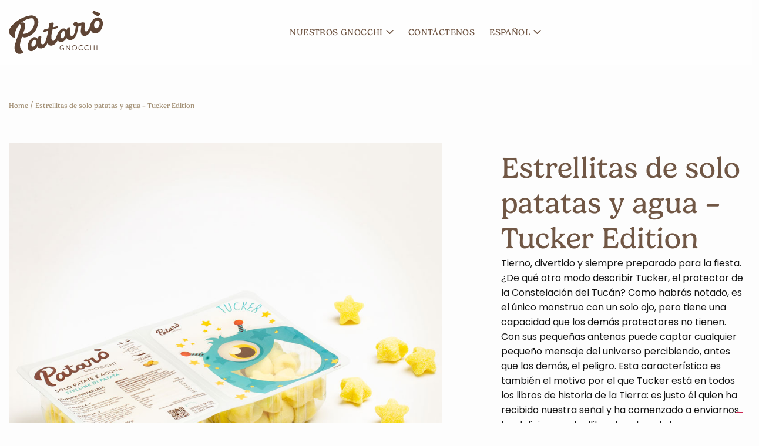

--- FILE ---
content_type: text/html; charset=UTF-8
request_url: https://www.pataro.it/es/product/estrellitas-de-solo-patatas-y-agua/
body_size: 20506
content:
<!DOCTYPE html>
<html lang="es-ES" prefix="og: https://ogp.me/ns#">
<head>
	<!-- Google Tag Manager -->
	<script>(function(w,d,s,l,i){w[l]=w[l]||[];w[l].push({'gtm.start':new Date().getTime(),event:'gtm.js'});var f=d.getElementsByTagName(s)[0],j=d.createElement(s),dl=l!='dataLayer'?'&l='+l:'';j.async=true;j.src='https://www.googletagmanager.com/gtm.js?id='+i+dl;f.parentNode.insertBefore(j,f);})(window,document,'script','dataLayer','GTM-TGHMDDG');
	</script>
<script>
document.addEventListener("DOMContentLoaded", function() {
    // Imposta il tempo di ritardo in millisecondi (5000 = 5 secondi)
    var delay = 5000;

    // Funzione per mostrare il banner
    function showBanner() {
        var banners = document.querySelectorAll(".allergy-popup"); // Seleziona tutti i banner con la classe
        banners.forEach(function(banner) {
            banner.style.display = "block"; // Cambia lo stile per rendere visibile il banner
        });
    }

    // Nasconde i banner inizialmente
    var banners = document.querySelectorAll(".allergy-popup");
    banners.forEach(function(banner) {
        banner.style.display = "none";
    });

    // Esegui la funzione dopo il ritardo specificato
    setTimeout(showBanner, delay);
});
</script>

	<!-- End Google Tag Manager -->
    <meta charset="UTF-8" />
    <meta name="viewport" content="width=device-width, initial-scale=1.0"/>
    <!--    <link rel="SHORTCUT ICON" href="static/favicon.png" type="image/x-icon" />-->

    <link rel="stylesheet" href="https://use.typekit.net/bnl5pxe.css">
    <link rel="preload" href="https://fonts.googleapis.com/css?family=Poppins:300,400,500,700,800,900&display=swap" />

<!--    <link rel="stylesheet" type="text/css" href="--><!--/assets/css/style.css"/>-->
    <link rel="alternate" hreflang="en" href="https://pataro.it/en/product/star-shaped-gnocchi-made-with-only-potato-and-water/" />
<link rel="alternate" hreflang="es" href="https://pataro.it/es/product/estrellitas-de-solo-patatas-y-agua/" />

<!-- Google Tag Manager by PYS -->
    <script data-cfasync="false" data-pagespeed-no-defer>
	    window.dataLayerPYS = window.dataLayerPYS || [];
	</script>
<!-- End Google Tag Manager by PYS -->
<!-- Google Tag Manager by PYS -->
<script data-cfasync="false" data-pagespeed-no-defer>
	var pys_datalayer_name = "dataLayer";
	window.dataLayerPYS = window.dataLayerPYS || [];</script> 
<!-- End Google Tag Manager by PYS -->
            <script data-no-defer="1" data-ezscrex="false" data-cfasync="false" data-pagespeed-no-defer data-cookieconsent="ignore">
                var ctPublicFunctions = {"_ajax_nonce":"ceabccad65","_rest_nonce":"b3aaacf027","_ajax_url":"\/wp-admin\/admin-ajax.php","_rest_url":"https:\/\/pataro.it\/es\/wp-json\/","data__cookies_type":"native","data__ajax_type":"rest","data__bot_detector_enabled":0,"text__wait_for_decoding":"Decoding the contact data, let us a few seconds to finish. Anti-Spam by CleanTalk","cookiePrefix":"","wprocket_detected":true,"host_url":"www.pataro.it"}
            </script>
        
            <script data-no-defer="1" data-ezscrex="false" data-cfasync="false" data-pagespeed-no-defer data-cookieconsent="ignore">
                var ctPublic = {"_ajax_nonce":"ceabccad65","settings__forms__check_internal":"0","settings__forms__check_external":"0","settings__forms__search_test":"1","settings__data__bot_detector_enabled":0,"settings__comments__form_decoration":0,"blog_home":"https:\/\/pataro.it\/es\/\/","pixel__setting":"3","pixel__enabled":true,"pixel__url":"https:\/\/moderate10-v4.cleantalk.org\/pixel\/4d38b8ff789647f2115a862c3f103475.gif","data__email_check_before_post":"1","data__email_check_exist_post":0,"data__cookies_type":"native","data__key_is_ok":true,"data__visible_fields_required":true,"wl_brandname":"Anti-Spam by CleanTalk","wl_brandname_short":"CleanTalk","ct_checkjs_key":"126dcb72efeae0c78cea9a66cbfb388988aefd03c071a9e35886aac23c9dbaca","emailEncoderPassKey":"9161aa772091111d762d0e49427bb8ee","bot_detector_forms_excluded":"W10=","advancedCacheExists":true,"varnishCacheExists":false,"wc_ajax_add_to_cart":false}
            </script>
        
<!-- Optimización para motores de búsqueda de Rank Math -  https://rankmath.com/ -->
<title>Estrellitas de solo patatas y agua - Tucker Edition - Gnocchi Pataro</title>
<meta name="description" content="Tierno, divertido y siempre listo para la fiesta. ¡Descubre las deliciosas y pequeñas estrellas de patatas y agua que Tucker ha traído a todos los niños del Planeta Tierra!"/>
<meta name="robots" content="index, follow, max-snippet:-1, max-video-preview:-1, max-image-preview:large"/>
<link rel="canonical" href="https://pataro.it/es/product/estrellitas-de-solo-patatas-y-agua/" />
<meta property="og:locale" content="es_ES" />
<meta property="og:type" content="article" />
<meta property="og:title" content="Estrellitas de solo patatas y agua - Tucker Edition - Gnocchi Pataro" />
<meta property="og:description" content="Tierno, divertido y siempre listo para la fiesta. ¡Descubre las deliciosas y pequeñas estrellas de patatas y agua que Tucker ha traído a todos los niños del Planeta Tierra!" />
<meta property="og:url" content="https://pataro.it/es/product/estrellitas-de-solo-patatas-y-agua/" />
<meta property="og:site_name" content="Gnocchi Pataro" />
<meta property="og:updated_time" content="2020-07-21T13:05:55+02:00" />
<meta property="og:image" content="https://pataro.it/wp-content/uploads/2020/05/stelline_di_solo_patate_e_acqua_tucker_pataro.jpg" />
<meta property="og:image:secure_url" content="https://pataro.it/wp-content/uploads/2020/05/stelline_di_solo_patate_e_acqua_tucker_pataro.jpg" />
<meta property="og:image:width" content="960" />
<meta property="og:image:height" content="1000" />
<meta property="og:image:alt" content="stelline di solo patate e acqua tucker patarò" />
<meta property="og:image:type" content="image/jpeg" />
<meta name="twitter:card" content="summary_large_image" />
<meta name="twitter:title" content="Estrellitas de solo patatas y agua - Tucker Edition - Gnocchi Pataro" />
<meta name="twitter:description" content="Tierno, divertido y siempre listo para la fiesta. ¡Descubre las deliciosas y pequeñas estrellas de patatas y agua que Tucker ha traído a todos los niños del Planeta Tierra!" />
<meta name="twitter:image" content="https://pataro.it/wp-content/uploads/2020/05/stelline_di_solo_patate_e_acqua_tucker_pataro.jpg" />
<meta name="twitter:label1" content="Escrito por" />
<meta name="twitter:data1" content="Redazione" />
<meta name="twitter:label2" content="Tiempo de lectura" />
<meta name="twitter:data2" content="Menos de un minuto" />
<script type="application/ld+json" class="rank-math-schema">{"@context":"https://schema.org","@graph":[{"@type":"BreadcrumbList","@id":"https://pataro.it/es/product/estrellitas-de-solo-patatas-y-agua/#breadcrumb","itemListElement":[{"@type":"ListItem","position":"1","item":{"@id":"https://www.pataro.it","name":"Home"}},{"@type":"ListItem","position":"2","item":{"@id":"https://pataro.it/es/product/estrellitas-de-solo-patatas-y-agua/","name":"Estrellitas de solo patatas y agua &#8211; Tucker Edition"}}]}]}</script>
<!-- /Plugin Rank Math WordPress SEO -->

<link rel='dns-prefetch' href='//pataro.it' />
<link rel='dns-prefetch' href='//cdn.iubenda.com' />
<link rel="alternate" type="application/rss+xml" title="Gnocchi Pataro &raquo; Feed" href="https://pataro.it/es/feed/" />
<link rel="alternate" type="application/rss+xml" title="Gnocchi Pataro &raquo; Feed de los comentarios" href="https://pataro.it/es/comments/feed/" />
<script>
window._wpemojiSettings = {"baseUrl":"https:\/\/s.w.org\/images\/core\/emoji\/15.0.3\/72x72\/","ext":".png","svgUrl":"https:\/\/s.w.org\/images\/core\/emoji\/15.0.3\/svg\/","svgExt":".svg","source":{"concatemoji":"https:\/\/pataro.it\/wp-includes\/js\/wp-emoji-release.min.js?ver=6.6.2"}};
/*! This file is auto-generated */
!function(i,n){var o,s,e;function c(e){try{var t={supportTests:e,timestamp:(new Date).valueOf()};sessionStorage.setItem(o,JSON.stringify(t))}catch(e){}}function p(e,t,n){e.clearRect(0,0,e.canvas.width,e.canvas.height),e.fillText(t,0,0);var t=new Uint32Array(e.getImageData(0,0,e.canvas.width,e.canvas.height).data),r=(e.clearRect(0,0,e.canvas.width,e.canvas.height),e.fillText(n,0,0),new Uint32Array(e.getImageData(0,0,e.canvas.width,e.canvas.height).data));return t.every(function(e,t){return e===r[t]})}function u(e,t,n){switch(t){case"flag":return n(e,"\ud83c\udff3\ufe0f\u200d\u26a7\ufe0f","\ud83c\udff3\ufe0f\u200b\u26a7\ufe0f")?!1:!n(e,"\ud83c\uddfa\ud83c\uddf3","\ud83c\uddfa\u200b\ud83c\uddf3")&&!n(e,"\ud83c\udff4\udb40\udc67\udb40\udc62\udb40\udc65\udb40\udc6e\udb40\udc67\udb40\udc7f","\ud83c\udff4\u200b\udb40\udc67\u200b\udb40\udc62\u200b\udb40\udc65\u200b\udb40\udc6e\u200b\udb40\udc67\u200b\udb40\udc7f");case"emoji":return!n(e,"\ud83d\udc26\u200d\u2b1b","\ud83d\udc26\u200b\u2b1b")}return!1}function f(e,t,n){var r="undefined"!=typeof WorkerGlobalScope&&self instanceof WorkerGlobalScope?new OffscreenCanvas(300,150):i.createElement("canvas"),a=r.getContext("2d",{willReadFrequently:!0}),o=(a.textBaseline="top",a.font="600 32px Arial",{});return e.forEach(function(e){o[e]=t(a,e,n)}),o}function t(e){var t=i.createElement("script");t.src=e,t.defer=!0,i.head.appendChild(t)}"undefined"!=typeof Promise&&(o="wpEmojiSettingsSupports",s=["flag","emoji"],n.supports={everything:!0,everythingExceptFlag:!0},e=new Promise(function(e){i.addEventListener("DOMContentLoaded",e,{once:!0})}),new Promise(function(t){var n=function(){try{var e=JSON.parse(sessionStorage.getItem(o));if("object"==typeof e&&"number"==typeof e.timestamp&&(new Date).valueOf()<e.timestamp+604800&&"object"==typeof e.supportTests)return e.supportTests}catch(e){}return null}();if(!n){if("undefined"!=typeof Worker&&"undefined"!=typeof OffscreenCanvas&&"undefined"!=typeof URL&&URL.createObjectURL&&"undefined"!=typeof Blob)try{var e="postMessage("+f.toString()+"("+[JSON.stringify(s),u.toString(),p.toString()].join(",")+"));",r=new Blob([e],{type:"text/javascript"}),a=new Worker(URL.createObjectURL(r),{name:"wpTestEmojiSupports"});return void(a.onmessage=function(e){c(n=e.data),a.terminate(),t(n)})}catch(e){}c(n=f(s,u,p))}t(n)}).then(function(e){for(var t in e)n.supports[t]=e[t],n.supports.everything=n.supports.everything&&n.supports[t],"flag"!==t&&(n.supports.everythingExceptFlag=n.supports.everythingExceptFlag&&n.supports[t]);n.supports.everythingExceptFlag=n.supports.everythingExceptFlag&&!n.supports.flag,n.DOMReady=!1,n.readyCallback=function(){n.DOMReady=!0}}).then(function(){return e}).then(function(){var e;n.supports.everything||(n.readyCallback(),(e=n.source||{}).concatemoji?t(e.concatemoji):e.wpemoji&&e.twemoji&&(t(e.twemoji),t(e.wpemoji)))}))}((window,document),window._wpemojiSettings);
</script>
<style id='wp-emoji-styles-inline-css'>

	img.wp-smiley, img.emoji {
		display: inline !important;
		border: none !important;
		box-shadow: none !important;
		height: 1em !important;
		width: 1em !important;
		margin: 0 0.07em !important;
		vertical-align: -0.1em !important;
		background: none !important;
		padding: 0 !important;
	}
</style>
<link rel='stylesheet' id='wp-block-library-css' href='https://pataro.it/wp-includes/css/dist/block-library/style.min.css?ver=6.6.2' media='all' />
<style id='acf-container-style-inline-css'>
.con_sect h2, .con_sect h3, .con_sect h4, .con_sect h5, .con_sect h6 {
	margin-bottom:37px;
}
.con_sect p {
       margin-bottom:20px;
}
.con_sect img {
	width:100%;
}
</style>
<style id='rank-math-toc-block-style-inline-css'>
.wp-block-rank-math-toc-block nav ol{counter-reset:item}.wp-block-rank-math-toc-block nav ol li{display:block}.wp-block-rank-math-toc-block nav ol li:before{content:counters(item, ".") ". ";counter-increment:item}

</style>
<style id='rank-math-rich-snippet-style-inline-css'>
/*!
* Plugin:  Rank Math
* URL: https://rankmath.com/wordpress/plugin/seo-suite/
* Name:  rank-math-review-snippet.css
*/@-webkit-keyframes spin{0%{-webkit-transform:rotate(0deg)}100%{-webkit-transform:rotate(-360deg)}}@keyframes spin{0%{-webkit-transform:rotate(0deg)}100%{-webkit-transform:rotate(-360deg)}}@keyframes bounce{from{-webkit-transform:translateY(0px);transform:translateY(0px)}to{-webkit-transform:translateY(-5px);transform:translateY(-5px)}}@-webkit-keyframes bounce{from{-webkit-transform:translateY(0px);transform:translateY(0px)}to{-webkit-transform:translateY(-5px);transform:translateY(-5px)}}@-webkit-keyframes loading{0%{background-size:20% 50% ,20% 50% ,20% 50%}20%{background-size:20% 20% ,20% 50% ,20% 50%}40%{background-size:20% 100%,20% 20% ,20% 50%}60%{background-size:20% 50% ,20% 100%,20% 20%}80%{background-size:20% 50% ,20% 50% ,20% 100%}100%{background-size:20% 50% ,20% 50% ,20% 50%}}@keyframes loading{0%{background-size:20% 50% ,20% 50% ,20% 50%}20%{background-size:20% 20% ,20% 50% ,20% 50%}40%{background-size:20% 100%,20% 20% ,20% 50%}60%{background-size:20% 50% ,20% 100%,20% 20%}80%{background-size:20% 50% ,20% 50% ,20% 100%}100%{background-size:20% 50% ,20% 50% ,20% 50%}}:root{--rankmath-wp-adminbar-height: 0}#rank-math-rich-snippet-wrapper{overflow:hidden}#rank-math-rich-snippet-wrapper h5.rank-math-title{display:block;font-size:18px;line-height:1.4}#rank-math-rich-snippet-wrapper .rank-math-review-image{float:right;max-width:40%;margin-left:15px}#rank-math-rich-snippet-wrapper .rank-math-review-data{margin-bottom:15px}#rank-math-rich-snippet-wrapper .rank-math-total-wrapper{width:100%;padding:0 0 20px 0;float:left;clear:both;position:relative;-webkit-box-sizing:border-box;box-sizing:border-box}#rank-math-rich-snippet-wrapper .rank-math-total-wrapper .rank-math-total{border:0;display:block;margin:0;width:auto;float:left;text-align:left;padding:0;font-size:24px;line-height:1;font-weight:700;-webkit-box-sizing:border-box;box-sizing:border-box;overflow:hidden}#rank-math-rich-snippet-wrapper .rank-math-total-wrapper .rank-math-review-star{float:left;margin-left:15px;margin-top:5px;position:relative;z-index:99;line-height:1}#rank-math-rich-snippet-wrapper .rank-math-total-wrapper .rank-math-review-star .rank-math-review-result-wrapper{display:inline-block;white-space:nowrap;position:relative;color:#e7e7e7}#rank-math-rich-snippet-wrapper .rank-math-total-wrapper .rank-math-review-star .rank-math-review-result-wrapper .rank-math-review-result{position:absolute;top:0;left:0;overflow:hidden;white-space:nowrap;color:#ffbe01}#rank-math-rich-snippet-wrapper .rank-math-total-wrapper .rank-math-review-star .rank-math-review-result-wrapper i{font-size:18px;-webkit-text-stroke-width:1px;font-style:normal;padding:0 2px;line-height:inherit}#rank-math-rich-snippet-wrapper .rank-math-total-wrapper .rank-math-review-star .rank-math-review-result-wrapper i:before{content:"\2605"}body.rtl #rank-math-rich-snippet-wrapper .rank-math-review-image{float:left;margin-left:0;margin-right:15px}body.rtl #rank-math-rich-snippet-wrapper .rank-math-total-wrapper .rank-math-total{float:right}body.rtl #rank-math-rich-snippet-wrapper .rank-math-total-wrapper .rank-math-review-star{float:right;margin-left:0;margin-right:15px}body.rtl #rank-math-rich-snippet-wrapper .rank-math-total-wrapper .rank-math-review-star .rank-math-review-result{left:auto;right:0}@media screen and (max-width: 480px){#rank-math-rich-snippet-wrapper .rank-math-review-image{display:block;max-width:100%;width:100%;text-align:center;margin-right:0}#rank-math-rich-snippet-wrapper .rank-math-review-data{clear:both}}.clear{clear:both}

</style>
<style id='classic-theme-styles-inline-css'>
/*! This file is auto-generated */
.wp-block-button__link{color:#fff;background-color:#32373c;border-radius:9999px;box-shadow:none;text-decoration:none;padding:calc(.667em + 2px) calc(1.333em + 2px);font-size:1.125em}.wp-block-file__button{background:#32373c;color:#fff;text-decoration:none}
</style>
<style id='global-styles-inline-css'>
:root{--wp--preset--aspect-ratio--square: 1;--wp--preset--aspect-ratio--4-3: 4/3;--wp--preset--aspect-ratio--3-4: 3/4;--wp--preset--aspect-ratio--3-2: 3/2;--wp--preset--aspect-ratio--2-3: 2/3;--wp--preset--aspect-ratio--16-9: 16/9;--wp--preset--aspect-ratio--9-16: 9/16;--wp--preset--color--black: #000000;--wp--preset--color--cyan-bluish-gray: #abb8c3;--wp--preset--color--white: #ffffff;--wp--preset--color--pale-pink: #f78da7;--wp--preset--color--vivid-red: #cf2e2e;--wp--preset--color--luminous-vivid-orange: #ff6900;--wp--preset--color--luminous-vivid-amber: #fcb900;--wp--preset--color--light-green-cyan: #7bdcb5;--wp--preset--color--vivid-green-cyan: #00d084;--wp--preset--color--pale-cyan-blue: #8ed1fc;--wp--preset--color--vivid-cyan-blue: #0693e3;--wp--preset--color--vivid-purple: #9b51e0;--wp--preset--color--accent: #cd2653;--wp--preset--color--primary: #000000;--wp--preset--color--secondary: #6d6d6d;--wp--preset--color--subtle-background: #dcd7ca;--wp--preset--color--background: #f5efe0;--wp--preset--gradient--vivid-cyan-blue-to-vivid-purple: linear-gradient(135deg,rgba(6,147,227,1) 0%,rgb(155,81,224) 100%);--wp--preset--gradient--light-green-cyan-to-vivid-green-cyan: linear-gradient(135deg,rgb(122,220,180) 0%,rgb(0,208,130) 100%);--wp--preset--gradient--luminous-vivid-amber-to-luminous-vivid-orange: linear-gradient(135deg,rgba(252,185,0,1) 0%,rgba(255,105,0,1) 100%);--wp--preset--gradient--luminous-vivid-orange-to-vivid-red: linear-gradient(135deg,rgba(255,105,0,1) 0%,rgb(207,46,46) 100%);--wp--preset--gradient--very-light-gray-to-cyan-bluish-gray: linear-gradient(135deg,rgb(238,238,238) 0%,rgb(169,184,195) 100%);--wp--preset--gradient--cool-to-warm-spectrum: linear-gradient(135deg,rgb(74,234,220) 0%,rgb(151,120,209) 20%,rgb(207,42,186) 40%,rgb(238,44,130) 60%,rgb(251,105,98) 80%,rgb(254,248,76) 100%);--wp--preset--gradient--blush-light-purple: linear-gradient(135deg,rgb(255,206,236) 0%,rgb(152,150,240) 100%);--wp--preset--gradient--blush-bordeaux: linear-gradient(135deg,rgb(254,205,165) 0%,rgb(254,45,45) 50%,rgb(107,0,62) 100%);--wp--preset--gradient--luminous-dusk: linear-gradient(135deg,rgb(255,203,112) 0%,rgb(199,81,192) 50%,rgb(65,88,208) 100%);--wp--preset--gradient--pale-ocean: linear-gradient(135deg,rgb(255,245,203) 0%,rgb(182,227,212) 50%,rgb(51,167,181) 100%);--wp--preset--gradient--electric-grass: linear-gradient(135deg,rgb(202,248,128) 0%,rgb(113,206,126) 100%);--wp--preset--gradient--midnight: linear-gradient(135deg,rgb(2,3,129) 0%,rgb(40,116,252) 100%);--wp--preset--font-size--small: 18px;--wp--preset--font-size--medium: 20px;--wp--preset--font-size--large: 26.25px;--wp--preset--font-size--x-large: 42px;--wp--preset--font-size--normal: 21px;--wp--preset--font-size--larger: 32px;--wp--preset--spacing--20: 0.44rem;--wp--preset--spacing--30: 0.67rem;--wp--preset--spacing--40: 1rem;--wp--preset--spacing--50: 1.5rem;--wp--preset--spacing--60: 2.25rem;--wp--preset--spacing--70: 3.38rem;--wp--preset--spacing--80: 5.06rem;--wp--preset--shadow--natural: 6px 6px 9px rgba(0, 0, 0, 0.2);--wp--preset--shadow--deep: 12px 12px 50px rgba(0, 0, 0, 0.4);--wp--preset--shadow--sharp: 6px 6px 0px rgba(0, 0, 0, 0.2);--wp--preset--shadow--outlined: 6px 6px 0px -3px rgba(255, 255, 255, 1), 6px 6px rgba(0, 0, 0, 1);--wp--preset--shadow--crisp: 6px 6px 0px rgba(0, 0, 0, 1);}:where(.is-layout-flex){gap: 0.5em;}:where(.is-layout-grid){gap: 0.5em;}body .is-layout-flex{display: flex;}.is-layout-flex{flex-wrap: wrap;align-items: center;}.is-layout-flex > :is(*, div){margin: 0;}body .is-layout-grid{display: grid;}.is-layout-grid > :is(*, div){margin: 0;}:where(.wp-block-columns.is-layout-flex){gap: 2em;}:where(.wp-block-columns.is-layout-grid){gap: 2em;}:where(.wp-block-post-template.is-layout-flex){gap: 1.25em;}:where(.wp-block-post-template.is-layout-grid){gap: 1.25em;}.has-black-color{color: var(--wp--preset--color--black) !important;}.has-cyan-bluish-gray-color{color: var(--wp--preset--color--cyan-bluish-gray) !important;}.has-white-color{color: var(--wp--preset--color--white) !important;}.has-pale-pink-color{color: var(--wp--preset--color--pale-pink) !important;}.has-vivid-red-color{color: var(--wp--preset--color--vivid-red) !important;}.has-luminous-vivid-orange-color{color: var(--wp--preset--color--luminous-vivid-orange) !important;}.has-luminous-vivid-amber-color{color: var(--wp--preset--color--luminous-vivid-amber) !important;}.has-light-green-cyan-color{color: var(--wp--preset--color--light-green-cyan) !important;}.has-vivid-green-cyan-color{color: var(--wp--preset--color--vivid-green-cyan) !important;}.has-pale-cyan-blue-color{color: var(--wp--preset--color--pale-cyan-blue) !important;}.has-vivid-cyan-blue-color{color: var(--wp--preset--color--vivid-cyan-blue) !important;}.has-vivid-purple-color{color: var(--wp--preset--color--vivid-purple) !important;}.has-black-background-color{background-color: var(--wp--preset--color--black) !important;}.has-cyan-bluish-gray-background-color{background-color: var(--wp--preset--color--cyan-bluish-gray) !important;}.has-white-background-color{background-color: var(--wp--preset--color--white) !important;}.has-pale-pink-background-color{background-color: var(--wp--preset--color--pale-pink) !important;}.has-vivid-red-background-color{background-color: var(--wp--preset--color--vivid-red) !important;}.has-luminous-vivid-orange-background-color{background-color: var(--wp--preset--color--luminous-vivid-orange) !important;}.has-luminous-vivid-amber-background-color{background-color: var(--wp--preset--color--luminous-vivid-amber) !important;}.has-light-green-cyan-background-color{background-color: var(--wp--preset--color--light-green-cyan) !important;}.has-vivid-green-cyan-background-color{background-color: var(--wp--preset--color--vivid-green-cyan) !important;}.has-pale-cyan-blue-background-color{background-color: var(--wp--preset--color--pale-cyan-blue) !important;}.has-vivid-cyan-blue-background-color{background-color: var(--wp--preset--color--vivid-cyan-blue) !important;}.has-vivid-purple-background-color{background-color: var(--wp--preset--color--vivid-purple) !important;}.has-black-border-color{border-color: var(--wp--preset--color--black) !important;}.has-cyan-bluish-gray-border-color{border-color: var(--wp--preset--color--cyan-bluish-gray) !important;}.has-white-border-color{border-color: var(--wp--preset--color--white) !important;}.has-pale-pink-border-color{border-color: var(--wp--preset--color--pale-pink) !important;}.has-vivid-red-border-color{border-color: var(--wp--preset--color--vivid-red) !important;}.has-luminous-vivid-orange-border-color{border-color: var(--wp--preset--color--luminous-vivid-orange) !important;}.has-luminous-vivid-amber-border-color{border-color: var(--wp--preset--color--luminous-vivid-amber) !important;}.has-light-green-cyan-border-color{border-color: var(--wp--preset--color--light-green-cyan) !important;}.has-vivid-green-cyan-border-color{border-color: var(--wp--preset--color--vivid-green-cyan) !important;}.has-pale-cyan-blue-border-color{border-color: var(--wp--preset--color--pale-cyan-blue) !important;}.has-vivid-cyan-blue-border-color{border-color: var(--wp--preset--color--vivid-cyan-blue) !important;}.has-vivid-purple-border-color{border-color: var(--wp--preset--color--vivid-purple) !important;}.has-vivid-cyan-blue-to-vivid-purple-gradient-background{background: var(--wp--preset--gradient--vivid-cyan-blue-to-vivid-purple) !important;}.has-light-green-cyan-to-vivid-green-cyan-gradient-background{background: var(--wp--preset--gradient--light-green-cyan-to-vivid-green-cyan) !important;}.has-luminous-vivid-amber-to-luminous-vivid-orange-gradient-background{background: var(--wp--preset--gradient--luminous-vivid-amber-to-luminous-vivid-orange) !important;}.has-luminous-vivid-orange-to-vivid-red-gradient-background{background: var(--wp--preset--gradient--luminous-vivid-orange-to-vivid-red) !important;}.has-very-light-gray-to-cyan-bluish-gray-gradient-background{background: var(--wp--preset--gradient--very-light-gray-to-cyan-bluish-gray) !important;}.has-cool-to-warm-spectrum-gradient-background{background: var(--wp--preset--gradient--cool-to-warm-spectrum) !important;}.has-blush-light-purple-gradient-background{background: var(--wp--preset--gradient--blush-light-purple) !important;}.has-blush-bordeaux-gradient-background{background: var(--wp--preset--gradient--blush-bordeaux) !important;}.has-luminous-dusk-gradient-background{background: var(--wp--preset--gradient--luminous-dusk) !important;}.has-pale-ocean-gradient-background{background: var(--wp--preset--gradient--pale-ocean) !important;}.has-electric-grass-gradient-background{background: var(--wp--preset--gradient--electric-grass) !important;}.has-midnight-gradient-background{background: var(--wp--preset--gradient--midnight) !important;}.has-small-font-size{font-size: var(--wp--preset--font-size--small) !important;}.has-medium-font-size{font-size: var(--wp--preset--font-size--medium) !important;}.has-large-font-size{font-size: var(--wp--preset--font-size--large) !important;}.has-x-large-font-size{font-size: var(--wp--preset--font-size--x-large) !important;}
:where(.wp-block-post-template.is-layout-flex){gap: 1.25em;}:where(.wp-block-post-template.is-layout-grid){gap: 1.25em;}
:where(.wp-block-columns.is-layout-flex){gap: 2em;}:where(.wp-block-columns.is-layout-grid){gap: 2em;}
:root :where(.wp-block-pullquote){font-size: 1.5em;line-height: 1.6;}
</style>
<link rel='stylesheet' id='wpml-blocks-css' href='https://pataro.it/wp-content/plugins/sitepress-multilingual-cms/dist/css/blocks/styles.css?ver=4.6.9' media='all' />
<link rel='stylesheet' id='ct_public_css-css' href='https://pataro.it/wp-content/plugins/cleantalk-spam-protect/css/cleantalk-public.min.css?ver=6.47' media='all' />
<link rel='stylesheet' id='ct_email_decoder_css-css' href='https://pataro.it/wp-content/plugins/cleantalk-spam-protect/css/cleantalk-email-decoder.min.css?ver=6.47' media='all' />
<link rel='stylesheet' id='contact-form-7-css' href='https://pataro.it/wp-content/plugins/contact-form-7/includes/css/styles.css?ver=6.0.1' media='all' />
<link rel='stylesheet' id='pdsl-css' href='https://pataro.it/wp-content/plugins/pd_store_locator/assets/style.css?ver=6.6.2' media='all' />
<link rel='stylesheet' id='wpml-legacy-dropdown-click-0-css' href='https://pataro.it/wp-content/plugins/sitepress-multilingual-cms/templates/language-switchers/legacy-dropdown-click/style.min.css?ver=1' media='all' />
<link rel='stylesheet' id='wpml-menu-item-0-css' href='https://pataro.it/wp-content/plugins/sitepress-multilingual-cms/templates/language-switchers/menu-item/style.min.css?ver=1' media='all' />
<link rel='stylesheet' id='pataro-style-css' href='https://pataro.it/wp-content/themes/pataro/assets/css/style.min.css?ver=6.6.2' media='all' />
<link rel='stylesheet' id='pataro-2-style-css' href='https://pataro.it/wp-content/themes/pataro/assets/css/main.css?ver=6.6.2' media='all' />
<link rel='stylesheet' id='twentytwenty-style-css' href='https://pataro.it/wp-content/themes/pataro/style.css?ver=2.0' media='all' />
<style id='twentytwenty-style-inline-css'>
.color-accent,.color-accent-hover:hover,.color-accent-hover:focus,:root .has-accent-color,.has-drop-cap:not(:focus):first-letter,.wp-block-button.is-style-outline,a { color: #cd2653; }blockquote,.border-color-accent,.border-color-accent-hover:hover,.border-color-accent-hover:focus { border-color: #cd2653; }button,.button,.faux-button,.wp-block-button__link,.wp-block-file .wp-block-file__button,input[type="button"],input[type="reset"],input[type="submit"],.bg-accent,.bg-accent-hover:hover,.bg-accent-hover:focus,:root .has-accent-background-color,.comment-reply-link { background-color: #cd2653; }.fill-children-accent,.fill-children-accent * { fill: #cd2653; }body,.entry-title a,:root .has-primary-color { color: #000000; }:root .has-primary-background-color { background-color: #000000; }cite,figcaption,.wp-caption-text,.post-meta,.entry-content .wp-block-archives li,.entry-content .wp-block-categories li,.entry-content .wp-block-latest-posts li,.wp-block-latest-comments__comment-date,.wp-block-latest-posts__post-date,.wp-block-embed figcaption,.wp-block-image figcaption,.wp-block-pullquote cite,.comment-metadata,.comment-respond .comment-notes,.comment-respond .logged-in-as,.pagination .dots,.entry-content hr:not(.has-background),hr.styled-separator,:root .has-secondary-color { color: #6d6d6d; }:root .has-secondary-background-color { background-color: #6d6d6d; }pre,fieldset,input,textarea,table,table *,hr { border-color: #dcd7ca; }caption,code,code,kbd,samp,.wp-block-table.is-style-stripes tbody tr:nth-child(odd),:root .has-subtle-background-background-color { background-color: #dcd7ca; }.wp-block-table.is-style-stripes { border-bottom-color: #dcd7ca; }.wp-block-latest-posts.is-grid li { border-top-color: #dcd7ca; }:root .has-subtle-background-color { color: #dcd7ca; }body:not(.overlay-header) .primary-menu > li > a,body:not(.overlay-header) .primary-menu > li > .icon,.modal-menu a,.footer-menu a, .footer-widgets a:where(:not(.wp-block-button__link)),#site-footer .wp-block-button.is-style-outline,.wp-block-pullquote:before,.singular:not(.overlay-header) .entry-header a,.archive-header a,.header-footer-group .color-accent,.header-footer-group .color-accent-hover:hover { color: #cd2653; }.social-icons a,#site-footer button:not(.toggle),#site-footer .button,#site-footer .faux-button,#site-footer .wp-block-button__link,#site-footer .wp-block-file__button,#site-footer input[type="button"],#site-footer input[type="reset"],#site-footer input[type="submit"] { background-color: #cd2653; }.header-footer-group,body:not(.overlay-header) #site-header .toggle,.menu-modal .toggle { color: #000000; }body:not(.overlay-header) .primary-menu ul { background-color: #000000; }body:not(.overlay-header) .primary-menu > li > ul:after { border-bottom-color: #000000; }body:not(.overlay-header) .primary-menu ul ul:after { border-left-color: #000000; }.site-description,body:not(.overlay-header) .toggle-inner .toggle-text,.widget .post-date,.widget .rss-date,.widget_archive li,.widget_categories li,.widget cite,.widget_pages li,.widget_meta li,.widget_nav_menu li,.powered-by-wordpress,.to-the-top,.singular .entry-header .post-meta,.singular:not(.overlay-header) .entry-header .post-meta a { color: #6d6d6d; }.header-footer-group pre,.header-footer-group fieldset,.header-footer-group input,.header-footer-group textarea,.header-footer-group table,.header-footer-group table *,.footer-nav-widgets-wrapper,#site-footer,.menu-modal nav *,.footer-widgets-outer-wrapper,.footer-top { border-color: #dcd7ca; }.header-footer-group table caption,body:not(.overlay-header) .header-inner .toggle-wrapper::before { background-color: #dcd7ca; }
</style>
<link rel='stylesheet' id='twentytwenty-print-style-css' href='https://pataro.it/wp-content/themes/twentytwenty/print.css?ver=2.0' media='print' />
<script data-pagespeed-no-defer defer src="https://pataro.it/wp-content/plugins/cleantalk-spam-protect/js/apbct-public-bundle.min.js?ver=6.47" id="ct_public_functions-js"></script>
<script defer src="https://pataro.it/wp-includes/js/jquery/jquery.min.js?ver=3.7.1" id="jquery-core-js"></script>
<script defer src="https://pataro.it/wp-includes/js/jquery/jquery-migrate.min.js?ver=3.4.1" id="jquery-migrate-js"></script>
<script defer src="https://pataro.it/wp-content/plugins/sitepress-multilingual-cms/templates/language-switchers/legacy-dropdown-click/script.min.js?ver=1" id="wpml-legacy-dropdown-click-0-js"></script>
<script defer src="https://pataro.it/wp-content/themes/twentytwenty/assets/js/index.js?ver=2.0" id="twentytwenty-js-js" defer data-wp-strategy="defer"></script>
<link rel="https://api.w.org/" href="https://pataro.it/es/wp-json/" /><link rel="alternate" title="JSON" type="application/json" href="https://pataro.it/es/wp-json/wp/v2/product/6316" /><link rel="EditURI" type="application/rsd+xml" title="RSD" href="https://pataro.it/xmlrpc.php?rsd" />
<meta name="generator" content="WordPress 6.6.2" />
<link rel='shortlink' href='https://pataro.it/es/?p=6316' />
<link rel="alternate" title="oEmbed (JSON)" type="application/json+oembed" href="https://pataro.it/es/wp-json/oembed/1.0/embed?url=https%3A%2F%2Fpataro.it%2Fes%2Fproduct%2Festrellitas-de-solo-patatas-y-agua%2F" />
<link rel="alternate" title="oEmbed (XML)" type="text/xml+oembed" href="https://pataro.it/es/wp-json/oembed/1.0/embed?url=https%3A%2F%2Fpataro.it%2Fes%2Fproduct%2Festrellitas-de-solo-patatas-y-agua%2F&#038;format=xml" />
<meta name="generator" content="WPML ver:4.6.9 stt:1,27,2;" />
	<script>document.documentElement.className = document.documentElement.className.replace( 'no-js', 'js' );</script>
	<link rel="icon" href="https://pataro.it/wp-content/uploads/2020/05/favicon.png" sizes="32x32" />
<link rel="icon" href="https://pataro.it/wp-content/uploads/2020/05/favicon.png" sizes="192x192" />
<link rel="apple-touch-icon" href="https://pataro.it/wp-content/uploads/2020/05/favicon.png" />
<meta name="msapplication-TileImage" content="https://pataro.it/wp-content/uploads/2020/05/favicon.png" />
		<style id="wp-custom-css">
			#messaggio {
    padding-top: 10px!important;
		margin-top: 10px;
}

#contentcreator_h1{
		font-size: 49px;
}

.colonnaform {
    background-color: rgba(255,255,255, 0.6);
}
#post-10413 > div.post-inner.thin > div > div > div:nth-child(2) > p.has-text-color.has-link-color.wp-elements-0141e1ad434657678a93b326b44aca16 > a{
	color: #e72668 !important;
}

.wp-block-gallery.has-nested-images figure.wp-block-image img {
    display: block;
    height: auto;
        max-width: 151% !important;
}

.wp-block-gallery.has-nested-images.is-cropped figure.wp-block-image:not(#individual-image) img {
    flex: 1 0 0%;
    height: 100%;
   margin-left: -65px;
    object-fit: cover;
    width: 161% !important;
}
@media only screen and (max-width: 1000px) {
.wp-block-gallery.has-nested-images.is-cropped figure.wp-block-image:not(#individual-image) img {
    flex: 1 0 0%;
    height: 100%;
    object-fit: cover;
	margin-left: 0px;
    width: 55% !important;
}
	
	#post-10413 > div.post-inner.thin > div > div > div:nth-child(1) > figure > figure{
		    box-sizing: border-box;
    display: flex;
    flex-direction: column;
    flex-grow: 1;
    justify-content: center;
    max-width: 100%;
    position: relative;
    align-content: center;
    align-items: center;
	}
	@media only screen and (max-width: 1000px) {
		#post-10413 > div.post-inner.thin > div > div > div:nth-child(1) > figure{
			margin-top: 10px !important;
			margin-bottom: 15px !important;
		}}		</style>
		</head>
<body class="product-template-default single single-product postid-6316 single-format-standard wp-embed-responsive singular enable-search-modal has-post-thumbnail has-single-pagination not-showing-comments show-avatars footer-top-hidden" >
<!-- Google Tag Manager (noscript) -->
<noscript><iframe src="https://www.googletagmanager.com/ns.html?id=GTM-TGHMDDG"height="0" width="0" style="display:none;visibility:hidden"></iframe></noscript>
<!-- End Google Tag Manager (noscript) -->
<div class="mobile-menu"></div>
<div class="hamburger-menu">
    <div class="hamburger-menu__item hamburger-menu__item_top"></div>
    <div class="hamburger-menu__item hamburger-menu__item_middle"></div>
    <div class="hamburger-menu__item hamburger-menu__item_bottom"></div>
</div>
<header class="header" style="position: absolute">
    <div class="header__blur">
        <div class="header__blur-inner"></div>
    </div>
    <div class="header__overlay"></div>
    <div class="l-container">
        <div class="header__flex">
            <div class="logo">
                <a href="https://pataro.it/es/"
                   style="background-image: url(https://pataro.it/wp-content/themes/pataro/assets/img/logo.svg);"
                   class="logo__link"></a>
            </div>
                            <div class="language-switcher-widget l-s_mob">
                    <div id="block-7" class="widget  widget_block"><p>
<div class="wpml-ls-statics-shortcode_actions wpml-ls wpml-ls-legacy-dropdown-click js-wpml-ls-legacy-dropdown-click">
	<ul>

		<li class="wpml-ls-slot-shortcode_actions wpml-ls-item wpml-ls-item-es wpml-ls-current-language wpml-ls-last-item wpml-ls-item-legacy-dropdown-click">

			<a href="#" class="js-wpml-ls-item-toggle wpml-ls-item-toggle">
                                                    <img decoding="async"
            class="wpml-ls-flag"
            src="https://pataro.it/wp-content/plugins/sitepress-multilingual-cms/res/flags/es.png"
            alt="Español"
            width=18
            height=12
    /></a>

			<ul class="js-wpml-ls-sub-menu wpml-ls-sub-menu">
				
					<li class="wpml-ls-slot-shortcode_actions wpml-ls-item wpml-ls-item-en wpml-ls-first-item">
						<a href="https://pataro.it/en/product/star-shaped-gnocchi-made-with-only-potato-and-water/" class="wpml-ls-link">
                                                                <img decoding="async"
            class="wpml-ls-flag"
            src="https://pataro.it/wp-content/plugins/sitepress-multilingual-cms/res/flags/en.png"
            alt="Inglés"
            width=18
            height=12
    /></a>
					</li>

							</ul>

		</li>

	</ul>
</div>
</p>
</div>                </div>
                        <menu class="menu"><li id="menu-item-6356" class="menu__item"><a href="https://pataro.it/es/nuestros-gnocchi/">Nuestros Gnocchi</a>
<ul class="sub-menu">
	<li id="menu-item-6357" class="menu__item"><a href="https://pataro.it/es/solo-patatas-y-agua/">Solo Patatas y Agua</a></li>
	<li id="menu-item-6359" class="menu__item"><a href="https://pataro.it/es/rellenos/">Rellenos</a></li>
	<li id="menu-item-9882" class="menu__item"><a href="https://www.pataro.it/es/product-category/pataorto-es/">Pataorto y PataròPRO</a></li>
	<li id="menu-item-6358" class="menu__item"><a href="https://pataro.it/es/estrellitas/">Estrellitas</a></li>
	<li id="menu-item-6518" class="menu__item"><a href="https://pataro.it/es/gnocchi-take-away/">Take Away</a></li>
</ul>
</li>
<li id="menu-item-7356" class="menu__item"><a href="https://pataro.it/es/contact-us/">Contáctenos</a></li>
<li id="menu-item-wpml-ls-2-es" class="menu__item"><a title="Español" href="https://pataro.it/es/product/estrellitas-de-solo-patatas-y-agua/"><span class="wpml-ls-native" lang="es">Español</span></a>
<ul class="sub-menu">
	<li id="menu-item-wpml-ls-2-en" class="menu__item"><a title="English" href="https://pataro.it/en/product/star-shaped-gnocchi-made-with-only-potato-and-water/"><span class="wpml-ls-native" lang="en">English</span></a></li>
</ul>
</li>
</menu>
        </div>
    </div>
</header>
<section class="prod_banner">
    <div class="container">
      <nav aria-label="breadcrumbs" class="rank-math-breadcrumb"><p><a href="https://www.pataro.it">Home</a><span class="separator"> / </span><span class="last">Estrellitas de solo patatas y agua &#8211; Tucker Edition</span></p></nav>         <div class="row">
            <div class="col prod_img">
               <img width="960" height="1000" src="https://pataro.it/wp-content/uploads/2020/05/stelline_di_solo_patate_e_acqua_tucker_pataro.jpg" class="attachment-full size-full wp-post-image" alt="stelline di solo patate e acqua tucker patarò" decoding="async" fetchpriority="high" srcset="https://pataro.it/wp-content/uploads/2020/05/stelline_di_solo_patate_e_acqua_tucker_pataro.jpg 960w, https://pataro.it/wp-content/uploads/2020/05/stelline_di_solo_patate_e_acqua_tucker_pataro-288x300.jpg 288w, https://pataro.it/wp-content/uploads/2020/05/stelline_di_solo_patate_e_acqua_tucker_pataro-768x800.jpg 768w" sizes="(max-width: 960px) 100vw, 960px" />				
				<img class="bollino" src="" alt="">
				 
                                </div>
                <div class="col info-text prod_wrap">
                    <h1>Estrellitas de solo patatas y agua &#8211; Tucker Edition</h1>
                    
<p>Tierno, divertido y siempre preparado para la fiesta. ¿De qué otro modo describir Tucker, el protector de la Constelación del Tucán? Como habrás notado, es el único monstruo con un solo ojo, pero tiene una capacidad que los demás protectores no tienen. Con sus pequeñas antenas puede captar cualquier pequeño mensaje del universo percibiendo, antes que los demás, el peligro. Esta característica es también el motivo por el que Tucker está en todos los libros de historia de la Tierra: es justo él quien ha recibido nuestra señal y ha comenzado a enviarnos las deliciosas estrellitas de solo patatas y agua.</p>



<div style="height:20px" aria-hidden="true" class="wp-block-spacer"></div>



<h4 class="wp-block-heading">ESPACIALES</h4>



<div style="height:20px" aria-hidden="true" class="wp-block-spacer"></div>



<h4 class="wp-block-heading">MASA DE SOLO PATATAS Y AGUA</h4>



<div style="height:20px" aria-hidden="true" class="wp-block-spacer"></div>



<h4 class="wp-block-heading">UN CONCENTRADO DE SABOR Y LIGEREZA</h4>
                    <div class="inner-box-dish">
                    <div class="dishes__about" >
                                                    <div class="dishes__about-item" >
                                <div class="dishes__about-icon" >
                                    <svg width="65" height="44" viewBox="0 0 65 44" fill="none" xmlns="https://www.w3.org/2000/svg"
                                        xmlns:xlink="https://www.w3.org/1999/xlink">
                                        <rect width="65" height="44" fill="url(#pattern0)"></rect>
                                        <defs>
                                            <pattern id="pattern0" patternContentUnits="objectBoundingBox" width="1" height="1">
                                                <use xlink:href="#image0" transform="scale(0.0153846 0.0227273)"></use>
                                            </pattern>
                                            <image id="image0" width="65" height="44"
                                                            xlink:href="[data-uri]">
                                                        </image>
                                                    </defs>
                                    </svg>
                                </div>
                                <div class="dishes__about-text" >
                                2 <br>
                                </div>
                            </div>
                                                                                        <div class="dishes__about-item" >
                                    <div class="dishes__about-icon" >
                                        <span class="dishes__about-icon-number">
                                        3&#039; </span>
                                        <svg xmlns="https://www.w3.org/2000/svg" width="78.742" height="53.667" viewBox="0 0 78.742 53.667">
                                            <g id="Group_226" data-name="Group 226" transform="translate(-552.577 -324.079)">
                                                <g id="Group_225" data-name="Group 225" transform="translate(552.577 324.079)">
                                                    <g id="Group_224" data-name="Group 224">
                                                        <g id="Group_223" data-name="Group 223" transform="translate(25.077)">
                                                            <path id="Path_78" data-name="Path 78"
                                                                d="M587.8,332.336a17.826,17.826,0,1,0,23.69,8.623A17.846,17.846,0,0,0,587.8,332.336Z"
                                                                transform="translate(-568.496 -321.659)" fill="#715745"></path>
                                                            <path id="Path_79" data-name="Path 79"
                                                                d="M586.412,326.6a26.827,26.827,0,1,0,35.65,12.978A26.827,26.827,0,0,0,586.412,326.6Zm19.042,40.839a18.233,18.233,0,1,1,8.819-24.23A18.255,18.255,0,0,1,605.454,367.438Z"
                                                                transform="translate(-570.916 -324.079)" fill="#715745"></path>
                                                        </g>
                                                        <path id="Path_80" data-name="Path 80"
                                                            d="M580.116,353.417a18.882,18.882,0,0,1-1.086-2.552l-1.641.764c-.073-.2-.144-.4-.212-.6l-23.089,10.008a2.63,2.63,0,0,0-1.268,3.483l.492,1.054a2.628,2.628,0,0,0,3.481,1.268l22.585-11.29c-.112-.179-.216-.364-.324-.546l1.537-.717C580.43,354,580.269,353.71,580.116,353.417ZM556.238,364.8a1.119,1.119,0,1,1,.54-1.486A1.12,1.12,0,0,1,556.238,364.8Z"
                                                            transform="translate(-552.577 -314.239)" fill="#715745"></path>
                                                    </g>
                                                </g>
                                            </g>
                                        </svg>
                                    </div>
                                    <div class="dishes__about-text" >
                                     <br>
                                    </div>
                                </div>
                                                                                        <div class="dishes__about-item" >
                                    <div class="dishes__about-icon" >
                                        <span class="dishes__about-icon-number">
                                        1&#039; </span>
                                        <svg xmlns="https://www.w3.org/2000/svg" width="63.831" height="47.854" viewBox="0 0 63.831 47.854">
                                            <g id="Group_229" data-name="Group 229" transform="translate(-554.388 -535.163)">
                                                <g id="Group_227" data-name="Group 227" transform="translate(554.388 535.163)">
                                                    <path id="Path_81" data-name="Path 81"
                                                        d="M618.16,555.9a2,2,0,0,0-2.43-1.463l-6.771,1.681v-6.456a1.913,1.913,0,0,1,1.913-1.913v-2.75H561.735v2.75a1.913,1.913,0,0,1,1.913,1.913v6.456l-6.771-1.681a2.006,2.006,0,0,0-.967,3.893l3.337.829a5.8,5.8,0,0,1,4.4,5.627v8.559a6.336,6.336,0,0,0,6.337,6.337h32.637a6.336,6.336,0,0,0,6.337-6.337v-8.559a5.8,5.8,0,0,1,4.4-5.627l3.337-.829A2.007,2.007,0,0,0,618.16,555.9Z"
                                                        transform="translate(-554.388 -531.823)" fill="#715745"></path>
                                                    <path id="Path_82" data-name="Path 82"
                                                        d="M589.227,541.265a.3.3,0,0,0,.032-.115c0-.26-.366-.488-.915-.619a4.536,4.536,0,0,0,.088-.887,4.481,4.481,0,1,0-8.963,0,4.54,4.54,0,0,0,.087.887c-.549.131-.914.359-.914.619a.3.3,0,0,0,.031.115c-9.951.663-17.359,3.152-17.359,6.128h45.27C606.585,544.418,599.178,541.929,589.227,541.265ZM583.951,537a2.643,2.643,0,0,1,2.641,2.641,2.586,2.586,0,0,1-.149.836c-.65.11-1.107.347-1.152.626-.446-.008-.888-.02-1.34-.02s-.895.012-1.34.02c-.047-.279-.5-.516-1.154-.626A2.608,2.608,0,0,1,583.951,537Z"
                                                        transform="translate(-552.034 -535.163)" fill="#715745"></path>
                                                </g>
                                            </g>
                                        </svg>
                                    </div>
                                    <div class="dishes__about-text" >
                                     <br>
                                    </div>
                                </div>
                                                                                    
                        </div>
                    </div>
                                    </div>
            </div>
        </div>
</section>
<div class="pro-col-sec">
    <div class="container">
        <h2>PRODOTTI CORRELATI</h2>
        <div class="product-carousel-wrap">
                <div class="product-carousel">
                                            <a href="https://pataro.it/es/product/gemas-de-solo-patatas-y-agua/" class="product-carousel__item">
                            <div class="product-carousel__bg">
                                <img width="420" height="488" src="https://pataro.it/wp-content/uploads/2020/05/chicche_di_solo_patate_e_acqua_pataro_small.jpg" class="primg" alt="chicche di solo patate e acqua patarò" decoding="async" srcset="https://pataro.it/wp-content/uploads/2020/05/chicche_di_solo_patate_e_acqua_pataro_small.jpg 420w, https://pataro.it/wp-content/uploads/2020/05/chicche_di_solo_patate_e_acqua_pataro_small-258x300.jpg 258w" sizes="(max-width: 420px) 100vw, 420px" />                            </div>
                            <h3>Gemas de solo patatas y agua</h3>
                            <p>¿Cuánto es una porción de gnocchi? Con nuestras Gemas de Patatas, siempre...</p>
                            <div class="centered-content">
                                <div class="pri-btn">scopri di più</div>
                            </div>
                        </a>
                                            <a href="https://pataro.it/es/product/solo-patatas-y-achicoria/" class="product-carousel__item">
                            <div class="product-carousel__bg">
                                <img width="960" height="1000" src="https://pataro.it/wp-content/uploads/2023/04/pataorto-radicchio-3.jpg" class="primg" alt="pataorto radicchio" decoding="async" srcset="https://pataro.it/wp-content/uploads/2023/04/pataorto-radicchio-3.jpg 960w, https://pataro.it/wp-content/uploads/2023/04/pataorto-radicchio-3-288x300.jpg 288w, https://pataro.it/wp-content/uploads/2023/04/pataorto-radicchio-3-768x800.jpg 768w" sizes="(max-width: 960px) 100vw, 960px" />                            </div>
                            <h3>Pataorto - sólo patatas y achicoria</h3>
                            <p>Para disfrutar plenamente de los sabores naturales de la tierra, sólo necesita...</p>
                            <div class="centered-content">
                                <div class="pri-btn">scopri di più</div>
                            </div>
                        </a>
                                            <a href="https://pataro.it/es/product/gemas-tricolor-de-solo-patatas-y-agua/" class="product-carousel__item">
                            <div class="product-carousel__bg">
                                <img width="420" height="488" src="https://pataro.it/wp-content/uploads/2020/05/chicche_tricolore_di_solo_patate_e_acqua_pataro_small.jpg" class="primg" alt="" decoding="async" loading="lazy" srcset="https://pataro.it/wp-content/uploads/2020/05/chicche_tricolore_di_solo_patate_e_acqua_pataro_small.jpg 420w, https://pataro.it/wp-content/uploads/2020/05/chicche_tricolore_di_solo_patate_e_acqua_pataro_small-258x300.jpg 258w" sizes="(max-width: 420px) 100vw, 420px" />                            </div>
                            <h3>Gemas Tricolor de solo patatas y agua</h3>
                            <p>El sabor también es color. Nuestras Gemas Tricolor no son más que...</p>
                            <div class="centered-content">
                                <div class="pri-btn">scopri di più</div>
                            </div>
                        </a>
                                            <a href="https://pataro.it/es/product/pataropro-solo-patatas-y-garbanzos/" class="product-carousel__item">
                            <div class="product-carousel__bg">
                                <img width="960" height="1000" src="https://pataro.it/wp-content/uploads/2023/09/pataropro-ceci.jpg" class="primg" alt="pataropro ceci" decoding="async" loading="lazy" srcset="https://pataro.it/wp-content/uploads/2023/09/pataropro-ceci.jpg 960w, https://pataro.it/wp-content/uploads/2023/09/pataropro-ceci-288x300.jpg 288w, https://pataro.it/wp-content/uploads/2023/09/pataropro-ceci-768x800.jpg 768w" sizes="(max-width: 960px) 100vw, 960px" />                            </div>
                            <h3>PataròPRO - sólo patatas y garbanzos</h3>
                            <p>Para disfrutar plenamente de los sabores naturales de la tierra, sólo necesitas...</p>
                            <div class="centered-content">
                                <div class="pri-btn">scopri di più</div>
                            </div>
                        </a>
                                            <a href="https://pataro.it/es/product/estrellas-de-solo-papas-y-agua/" class="product-carousel__item">
                            <div class="product-carousel__bg">
                                <img width="420" height="488" src="https://pataro.it/wp-content/uploads/2020/05/gnocchi_di_solo_patate_e_acqua_pataro_small.jpg" class="primg" alt="gnocchi di solo patate e acqua patarò" decoding="async" loading="lazy" srcset="https://pataro.it/wp-content/uploads/2020/05/gnocchi_di_solo_patate_e_acqua_pataro_small.jpg 420w, https://pataro.it/wp-content/uploads/2020/05/gnocchi_di_solo_patate_e_acqua_pataro_small-258x300.jpg 258w" sizes="(max-width: 420px) 100vw, 420px" />                            </div>
                            <h3>Estrellas de solo Papas y Agua</h3>
                            <p>Toda la ligereza y el gusto de los gnocchi de solo patatas...</p>
                            <div class="centered-content">
                                <div class="pri-btn">scopri di più</div>
                            </div>
                        </a>
                                    </div>
            </div>
            <div class="product-mobile-btn">
                <div class="slick-pagi">
                    <div class="slide-m-prev"></div>
                    <div class="slide-m-dots"></div>
                    <div class="slide-m-next"></div>
                </div>
            </div>
    </div>
</div>



<footer class="footer">
    <div class="l-container">
        <div class="footer__flex">
            <div class="footer__col footer__logo">
                <a style="background-image: url(https://pataro.it/wp-content/themes/pataro/assets/img/logo.svg);"
                   href="/" class="footer__logo-link"></a>
            </div>

            <ul class="footer__col footer__menu"><li id="menu-item-6389" class="menu-item menu-item-type-post_type menu-item-object-page menu-item-6389"><a href="https://pataro.it/es/nuestra-historia/">Nuestra Historia</a></li>
<li id="menu-item-6387" class="menu-item menu-item-type-taxonomy menu-item-object-pd_product_categories menu-item-6387"><a href="https://pataro.it/es/nuestros-gnocchi/">Nuestros Gnocchi</a></li>
<li id="menu-item-9120" class="menu-item menu-item-type-post_type menu-item-object-page menu-item-9120"><a href="https://pataro.it/es/area-download/">Area Download</a></li>
<li id="menu-item-6388" class="menu-item menu-item-type-post_type menu-item-object-page menu-item-6388"><a href="https://pataro.it/es/nuestro-metodo/">Nuestro Método</a></li>
<li id="menu-item-6390" class="menu-item menu-item-type-post_type menu-item-object-page menu-item-6390"><a href="https://pataro.it/es/ambiente/">Ambiente</a></li>
</ul><ul class="footer__col footer__menu"><li id="menu-item-7353" class="menu-item menu-item-type-post_type menu-item-object-page menu-item-7353"><a href="https://pataro.it/es/contact-us/">Contáctenos</a></li>
<li id="menu-item-6370" class="menu-item menu-item-type-custom menu-item-object-custom menu-item-6370"><a href="https://www.iubenda.com/privacy-policy/93743342">Privacy Policy</a></li>
<li id="menu-item-6371" class="menu-item menu-item-type-custom menu-item-object-custom menu-item-6371"><a href="https://www.iubenda.com/privacy-policy/93743342/cookie-policy">Cookie Policy</a></li>
</ul>
            <div class="footer__col footer__contact">
                <h3 class="footer__title">
                    Suscríbete al boletín                </h3>
                
<div class="wpcf7 no-js" id="wpcf7-f7341-o1" lang="es-ES" dir="ltr" data-wpcf7-id="7341">
<div class="screen-reader-response"><p role="status" aria-live="polite" aria-atomic="true"></p> <ul></ul></div>
<form action="/es/product/estrellitas-de-solo-patatas-y-agua/#wpcf7-f7341-o1" method="post" class="wpcf7-form init mailchimp-ext-0.5.72" aria-label="Formulario de contacto" novalidate="novalidate" data-status="init">
<div style="display: none;">
<input type="hidden" name="_wpcf7" value="7341" />
<input type="hidden" name="_wpcf7_version" value="6.0.1" />
<input type="hidden" name="_wpcf7_locale" value="es_ES" />
<input type="hidden" name="_wpcf7_unit_tag" value="wpcf7-f7341-o1" />
<input type="hidden" name="_wpcf7_container_post" value="0" />
<input type="hidden" name="_wpcf7_posted_data_hash" value="" />
</div>
<div class="register-form">
	<p><span class="wpcf7-form-control-wrap" data-name="email-107"><input size="40" maxlength="400" class="wpcf7-form-control wpcf7-email wpcf7-validates-as-required wpcf7-text wpcf7-validates-as-email register-form__input" aria-required="true" aria-invalid="false" placeholder="Tu correo electrónico" value="" type="email" name="email-107" /></span><br />
<input class="wpcf7-form-control wpcf7-submit has-spinner register-form__button" type="submit" value="VAMOS" />
	</p>
</div>
<div class="footer__privacy">
	<p><span class="wpcf7-form-control-wrap" data-name="acceptance-961"><span class="wpcf7-form-control wpcf7-acceptance"><span class="wpcf7-list-item"><label><input type="checkbox" name="acceptance-961" value="1" id="checkbox" aria-invalid="false" /><span class="wpcf7-list-item-label"><label class="footer__privacy-label" for="checkbox">Los datos personales serán tratados en consecuencia<br>Con la información en la sección de <a target="_blank" href="https://www.iubenda.com/privacy-policy/93743342">privacidad</a></label></span></label></span></span></span>
	</p>
</div><label class="apbct_special_field" id="apbct_label_id76311" for="apbct__email_id__wp_contact_form_7_76311">76311</label><input
            id="apbct__email_id__wp_contact_form_7_76311"
            class="apbct_special_field apbct__email_id__wp_contact_form_7"
            name="apbct__email_id__wp_contact_form_7_76311"
            type="text" size="30" maxlength="200" autocomplete="off"
            value="76311" apbct_event_id="76311"
            /><input id="apbct_event_id_wp_contact_form_7_76311"
                class="apbct_special_field" name="apbct_event_id" type="hidden" value="76311" /><div class="wpcf7-response-output" aria-hidden="true"></div><p style="display: none !important"><span class="wpcf7-form-control-wrap referer-page"><input type="hidden" name="referer-page" value="http://Direct%20Visit" data-value="http://Direct%20Visit" class="wpcf7-form-control wpcf7-text referer-page" aria-invalid="false"></span></p>
<!-- Chimpmatic extension by Renzo Johnson -->
</form>
</div>
                <!-- <form>
                    <div class="register-form">
                        <input class="register-form__input" type="email" placeholder="La tua mail"/>
                        <input class="register-form__button" type="button" value="VAI"/>
                    </div>
                    <div class="footer__privacy">
                        <input type="checkbox" id="checkbox">
                        <label class="footer__privacy-label" for="checkbox">I dati personali saranno trattati in conformità
                            Con l’informativa presente nella sezione <a href="#">privacy</a></label>
                    </div>
                </form> -->
            </div>
            <div class="footer__col footer__social">
                <h3 class="footer__title">
                                    </h3>
                <ul class="social__menu">
                                                                                <li class="social__menu-item">
                        <a href="https://www.youtube.com/@patarognocchi-">
                            <svg xmlns="http://www.w3.org/2000/svg" width="19" height="14" viewBox="0 0 19 14"
                                 fill="none">
                                <path
                                    d="M7 9.7V3.8L12.8 6.8L7 9.7ZM18.5 3L18.4 2.6C18.3 1.1 17 0 15.6 0H3.2C1.7 0 0.499998 1.1 0.299998 2.6L0.199998 3C-0.100002 5.5 -0.100002 8.1 0.199998 10.6L0.299998 11C0.499998 12.5 1.7 13.6 3.2 13.6H15.6C17.1 13.6 18.3 12.5 18.5 11L18.6 10.6C18.8 8.1 18.8 5.5 18.5 3Z"
                                    fill="#FDFDFD"
                                />
                            </svg>
                        </a>
                    </li>
			<li class="social__menu-item">
    <a href="https://www.tiktok.com/@patarognocchi" target="_blank" class="social__link">
        <!-- Icona TikTok -->
        <svg xmlns="http://www.w3.org/2000/svg" viewBox="0 0 256 256" fill="#7D5A47" width="40" height="40">
            <circle cx="128" cy="128" r="128" fill="#7D5A47"/>
            <path fill="#FDFDFD" d="M171.6 75.5a54.6 54.6 0 01-20.1-15V153a38.2 38.2 0 01-76.4 0 38 38 0 0140-38v16a22 22 0 00-24 22 22.4 22.4 0 0044.8 0V59h17.7a38 38 0 0034 22.8v16a53.8 53.8 0 01-15.6-2.3z"/>
        </svg>
    </a>
</li>

                                                        </ul>
            </div>
        </div>
        <div class="footer-bottom">
                    </div>
    </div>
</footer>

    <div class="allergy-popup">
        <div class="allergy-popup__inner">
            <button type="button" class="close_popup js-close-popup">x</button>
            <div class="allergy-popup__wrapper">
                <div class="allergy-popup__subtitle">Lee abajo:</div>
                <div class="allergy-popup__title">¿Eres alérgico a la mostaza?</div>
                <div class="allergy-popup__content"><p>La línea adoptada por Il Pastaio siempre ha sido una información clara y correcta para los Consumidores.</p>
<p>A la luz de los problemas recientes que han surgido sobre la presencia de mostaza en el trigo, nuestros proveedores declaran la posible presencia de este alérgeno en las materias primas a base de trigo utilizadas en la planta de Berlingo (BS).</p>
<p>Si eres alérgico o intolerante a la mostaza, por tanto te informamos que los ñoquis producidos en la planta de Berlingo (BS) pueden contener trazas de mostaza (además de las trazas de soja ya indicadas en la etiqueta).</p>
<p>Ya hemos comenzado los trabajos de ajuste de las envolvedoras, mientras tanto les recordamos que la ubicación de la planta de producción está indicada en todos nuestros paquetes.</p>
</div>
                <div class="allergy-popup__ok">
                    <!--                <button type="button">--><!--</button>-->
                    <a href="">
                       VALE, LO ENTIENDO                    </a>
                </div>
            </div>
        </div>
    </div>

<script>				
                    document.addEventListener('DOMContentLoaded', function () {
                        setTimeout(function(){
                            if( document.querySelectorAll('[name^=ct_checkjs]').length > 0 ) {
                                apbct_public_sendREST(
                                    'js_keys__get',
                                    { callback: apbct_js_keys__set_input_value }
                                )
                            }
                        },0)					    
                    })				
                </script>    <script>
        document.addEventListener('DOMContentLoaded', function() {
            var banner = document.getElementById('custom-banner');
            var closeButton = document.getElementById('close-banner');
            var bannerButton = document.getElementById('banner-button');
            var bannerShown = sessionStorage.getItem('bannerClosed');

            // Funzione per mostrare il banner con una transizione
            function showBanner() {
                banner.style.display = 'block';
                setTimeout(function() {
                    banner.classList.add('show');
                }, 100); // Ritardo per attivare la transizione
            }

            // Mostra il banner solo se non è stato chiuso nella sessione corrente e con un ritardo di 3 secondi
            if (!bannerShown) {
                setTimeout(function() {
                    showBanner();
                }, 10000); // Ritardo di 3 secondi prima di mostrare il banner
            }

            // Funzione per chiudere il banner con animazione
            function closeBannerWithAnimation() {
                banner.classList.remove('show');
                sessionStorage.setItem('bannerClosed', 'true'); // Memorizza la chiusura del banner nella sessione
                setTimeout(function() {
                    banner.style.display = 'none';
                }, 500); // Tempo per l'animazione di uscita
            }

            // Funzione per chiudere il banner senza animazione (link)
            function closeBannerWithoutAnimation() {
                sessionStorage.setItem('bannerClosed', 'true'); // Memorizza la chiusura del banner nella sessione
                // Il banner rimane visibile fino al caricamento della nuova pagina
            }

            // Evento per il pulsante di chiusura (con animazione)
            closeButton.addEventListener('click', function(e) {
                e.preventDefault();
                closeBannerWithAnimation();
            });

            // Evento per il click sul link (senza animazione)
            bannerButton.addEventListener('click', function(e) {
                closeBannerWithoutAnimation();
            });
        });
    </script>
    <script defer src="https://pataro.it/wp-includes/js/dist/hooks.min.js?ver=2810c76e705dd1a53b18" id="wp-hooks-js"></script>
<script defer src="https://pataro.it/wp-includes/js/dist/i18n.min.js?ver=5e580eb46a90c2b997e6" id="wp-i18n-js"></script>
<script id="wp-i18n-js-after">
wp.i18n.setLocaleData( { 'text direction\u0004ltr': [ 'ltr' ] } );
</script>
<script defer src="https://pataro.it/wp-content/plugins/contact-form-7/includes/swv/js/index.js?ver=6.0.1" id="swv-js"></script>
<script id="contact-form-7-js-translations">
( function( domain, translations ) {
	var localeData = translations.locale_data[ domain ] || translations.locale_data.messages;
	localeData[""].domain = domain;
	wp.i18n.setLocaleData( localeData, domain );
} )( "contact-form-7", {"translation-revision-date":"2024-11-03 12:43:42+0000","generator":"GlotPress\/4.0.1","domain":"messages","locale_data":{"messages":{"":{"domain":"messages","plural-forms":"nplurals=2; plural=n != 1;","lang":"es"},"This contact form is placed in the wrong place.":["Este formulario de contacto est\u00e1 situado en el lugar incorrecto."],"Error:":["Error:"]}},"comment":{"reference":"includes\/js\/index.js"}} );
</script>
<script id="contact-form-7-js-before">
var wpcf7 = {
    "api": {
        "root": "https:\/\/pataro.it\/es\/wp-json\/",
        "namespace": "contact-form-7\/v1"
    },
    "cached": 1
};
</script>
<script defer src="https://pataro.it/wp-content/plugins/contact-form-7/includes/js/index.js?ver=6.0.1" id="contact-form-7-js"></script>
<script id="iubenda-forms-js-extra">
var iubFormParams = {"wp_comment_form":{"":{"form":{"map":{"subject":{"email":"email","first_name":"author"},"preferences":{"wpml_language_code":"wpml_language_code","url":"url","wp-comment-cookies-consent":"wp-comment-cookies-consent","comment_post_id":"comment_post_ID","comment_parent":"comment_parent"}}},"consent":{"legal_notices":[{"identifier":"privacy_policy"},{"identifier":"cookie_policy"}]}}},"wpcf7":{"7302":{"form":{"map":{"subject":{"email":"your-email","first_name":"your-name"},"preferences":{"your-recipient":"your-recipient","your-message":"your-message","acceptance-468":"acceptance-468"}}},"consent":{"legal_notices":[{"identifier":"privacy_policy"},{"identifier":"cookie_policy"}]}},"7341":{"form":{"map":{"subject":{"email":"email-107"},"preferences":{"acceptance-961":"acceptance-961"}}},"consent":{"legal_notices":[{"identifier":"privacy_policy"},{"identifier":"cookie_policy"}]}},"7340":{"form":{"map":{"subject":{"email":"email-107"},"preferences":{"acceptance-961":"acceptance-961"}}},"consent":{"legal_notices":[{"identifier":"privacy_policy"},{"identifier":"cookie_policy"}]}},"2931":{"form":{"map":{"subject":{"email":"email-107"},"preferences":{"acceptance-961":"acceptance-961"}}},"consent":{"legal_notices":[{"identifier":"privacy_policy"},{"identifier":"cookie_policy"}]}},"7303":{"form":{"map":{"subject":{"email":"your-email","first_name":"your-name"},"preferences":{"your-recipient":"your-recipient","your-message":"your-message","acceptance-468":"acceptance-468"}}},"consent":{"legal_notices":[{"identifier":"privacy_policy"},{"identifier":"cookie_policy"}]}},"1843":{"form":{"map":{"subject":{"email":"your-email","first_name":"your-name"},"preferences":{"your-recipient":"your-recipient","your-message":"your-message","acceptance-468":"acceptance-468"}}},"consent":{"legal_notices":[{"identifier":"privacy_policy"},{"identifier":"cookie_policy"}]}},"9736":{"form":{"map":{"subject":{"email":"your-email","first_name":"nome","last_name":"cognome"},"preferences":{"Privacy Policy":"acceptance-468"}}},"consent":{"legal_notices":[{"identifier":"privacy_policy"},{"identifier":"cookie_policy"},{"identifier":"term"}]}},"9116":{"form":{"map":{"subject":{"email":"email","first_name":"nome","last_name":"cognome"},"preferences":{"Privacy Policy":"acceptance-222"}}},"consent":{"legal_notices":[{"identifier":"privacy_policy"},{"identifier":"cookie_policy"},{"identifier":"term"}]}},"9113":{"form":{"map":{"subject":{"email":"email","first_name":"nome","last_name":"cognome"},"preferences":{"Privacy Policy":"acceptance-222"}}},"consent":{"legal_notices":[{"identifier":"privacy_policy"},{"identifier":"cookie_policy"},{"identifier":"term"}]}},"9074":{"form":{"map":{"subject":{"email":"email","first_name":"nome","last_name":"cognome"},"preferences":{"Privacy Policy":"acceptance-222"}}},"consent":{"legal_notices":[{"identifier":"privacy_policy"},{"identifier":"cookie_policy"},{"identifier":"term"}]}}}};
</script>
<script defer src="https://pataro.it/wp-content/plugins/iubenda-cookie-law-solution/assets/js/frontend.js?ver=3.11.3" id="iubenda-forms-js"></script>
<script id="rocket-browser-checker-js-after">
"use strict";var _createClass=function(){function defineProperties(target,props){for(var i=0;i<props.length;i++){var descriptor=props[i];descriptor.enumerable=descriptor.enumerable||!1,descriptor.configurable=!0,"value"in descriptor&&(descriptor.writable=!0),Object.defineProperty(target,descriptor.key,descriptor)}}return function(Constructor,protoProps,staticProps){return protoProps&&defineProperties(Constructor.prototype,protoProps),staticProps&&defineProperties(Constructor,staticProps),Constructor}}();function _classCallCheck(instance,Constructor){if(!(instance instanceof Constructor))throw new TypeError("Cannot call a class as a function")}var RocketBrowserCompatibilityChecker=function(){function RocketBrowserCompatibilityChecker(options){_classCallCheck(this,RocketBrowserCompatibilityChecker),this.passiveSupported=!1,this._checkPassiveOption(this),this.options=!!this.passiveSupported&&options}return _createClass(RocketBrowserCompatibilityChecker,[{key:"_checkPassiveOption",value:function(self){try{var options={get passive(){return!(self.passiveSupported=!0)}};window.addEventListener("test",null,options),window.removeEventListener("test",null,options)}catch(err){self.passiveSupported=!1}}},{key:"initRequestIdleCallback",value:function(){!1 in window&&(window.requestIdleCallback=function(cb){var start=Date.now();return setTimeout(function(){cb({didTimeout:!1,timeRemaining:function(){return Math.max(0,50-(Date.now()-start))}})},1)}),!1 in window&&(window.cancelIdleCallback=function(id){return clearTimeout(id)})}},{key:"isDataSaverModeOn",value:function(){return"connection"in navigator&&!0===navigator.connection.saveData}},{key:"supportsLinkPrefetch",value:function(){var elem=document.createElement("link");return elem.relList&&elem.relList.supports&&elem.relList.supports("prefetch")&&window.IntersectionObserver&&"isIntersecting"in IntersectionObserverEntry.prototype}},{key:"isSlowConnection",value:function(){return"connection"in navigator&&"effectiveType"in navigator.connection&&("2g"===navigator.connection.effectiveType||"slow-2g"===navigator.connection.effectiveType)}}]),RocketBrowserCompatibilityChecker}();
</script>
<script id="rocket-preload-links-js-extra">
var RocketPreloadLinksConfig = {"excludeUris":"\/(?:.+\/)?feed(?:\/(?:.+\/?)?)?$|\/(?:.+\/)?embed\/|\/(index\\.php\/)?wp\\-json(\/.*|$)|\/refer\/|\/go\/|\/recommend\/|\/recommends\/","usesTrailingSlash":"1","imageExt":"jpg|jpeg|gif|png|tiff|bmp|webp|avif|pdf|doc|docx|xls|xlsx|php","fileExt":"jpg|jpeg|gif|png|tiff|bmp|webp|avif|pdf|doc|docx|xls|xlsx|php|html|htm","siteUrl":"https:\/\/pataro.it\/es\/","onHoverDelay":"100","rateThrottle":"3"};
</script>
<script id="rocket-preload-links-js-after">
(function() {
"use strict";var r="function"==typeof Symbol&&"symbol"==typeof Symbol.iterator?function(e){return typeof e}:function(e){return e&&"function"==typeof Symbol&&e.constructor===Symbol&&e!==Symbol.prototype?"symbol":typeof e},e=function(){function i(e,t){for(var n=0;n<t.length;n++){var i=t[n];i.enumerable=i.enumerable||!1,i.configurable=!0,"value"in i&&(i.writable=!0),Object.defineProperty(e,i.key,i)}}return function(e,t,n){return t&&i(e.prototype,t),n&&i(e,n),e}}();function i(e,t){if(!(e instanceof t))throw new TypeError("Cannot call a class as a function")}var t=function(){function n(e,t){i(this,n),this.browser=e,this.config=t,this.options=this.browser.options,this.prefetched=new Set,this.eventTime=null,this.threshold=1111,this.numOnHover=0}return e(n,[{key:"init",value:function(){!this.browser.supportsLinkPrefetch()||this.browser.isDataSaverModeOn()||this.browser.isSlowConnection()||(this.regex={excludeUris:RegExp(this.config.excludeUris,"i"),images:RegExp(".("+this.config.imageExt+")$","i"),fileExt:RegExp(".("+this.config.fileExt+")$","i")},this._initListeners(this))}},{key:"_initListeners",value:function(e){-1<this.config.onHoverDelay&&document.addEventListener("mouseover",e.listener.bind(e),e.listenerOptions),document.addEventListener("mousedown",e.listener.bind(e),e.listenerOptions),document.addEventListener("touchstart",e.listener.bind(e),e.listenerOptions)}},{key:"listener",value:function(e){var t=e.target.closest("a"),n=this._prepareUrl(t);if(null!==n)switch(e.type){case"mousedown":case"touchstart":this._addPrefetchLink(n);break;case"mouseover":this._earlyPrefetch(t,n,"mouseout")}}},{key:"_earlyPrefetch",value:function(t,e,n){var i=this,r=setTimeout(function(){if(r=null,0===i.numOnHover)setTimeout(function(){return i.numOnHover=0},1e3);else if(i.numOnHover>i.config.rateThrottle)return;i.numOnHover++,i._addPrefetchLink(e)},this.config.onHoverDelay);t.addEventListener(n,function e(){t.removeEventListener(n,e,{passive:!0}),null!==r&&(clearTimeout(r),r=null)},{passive:!0})}},{key:"_addPrefetchLink",value:function(i){return this.prefetched.add(i.href),new Promise(function(e,t){var n=document.createElement("link");n.rel="prefetch",n.href=i.href,n.onload=e,n.onerror=t,document.head.appendChild(n)}).catch(function(){})}},{key:"_prepareUrl",value:function(e){if(null===e||"object"!==(void 0===e?"undefined":r(e))||!1 in e||-1===["http:","https:"].indexOf(e.protocol))return null;var t=e.href.substring(0,this.config.siteUrl.length),n=this._getPathname(e.href,t),i={original:e.href,protocol:e.protocol,origin:t,pathname:n,href:t+n};return this._isLinkOk(i)?i:null}},{key:"_getPathname",value:function(e,t){var n=t?e.substring(this.config.siteUrl.length):e;return n.startsWith("/")||(n="/"+n),this._shouldAddTrailingSlash(n)?n+"/":n}},{key:"_shouldAddTrailingSlash",value:function(e){return this.config.usesTrailingSlash&&!e.endsWith("/")&&!this.regex.fileExt.test(e)}},{key:"_isLinkOk",value:function(e){return null!==e&&"object"===(void 0===e?"undefined":r(e))&&(!this.prefetched.has(e.href)&&e.origin===this.config.siteUrl&&-1===e.href.indexOf("?")&&-1===e.href.indexOf("#")&&!this.regex.excludeUris.test(e.href)&&!this.regex.images.test(e.href))}}],[{key:"run",value:function(){"undefined"!=typeof RocketPreloadLinksConfig&&new n(new RocketBrowserCompatibilityChecker({capture:!0,passive:!0}),RocketPreloadLinksConfig).init()}}]),n}();t.run();
}());
</script>
<script defer src="https://pataro.it/wp-content/themes/pataro/assets/js/index.min.js?ver=1" id="pataro_index-js"></script>
<script defer src="https://pataro.it/wp-content/themes/pataro/assets/js/main.js?ver=1" id="pataro_dropdownMenu-js"></script>
<script defer src="https://pataro.it/wp-content/themes/pataro/assets/js/jquery.formstyler.min.js?ver=1" id="pataro_formStyler-js"></script>
<script id="pataro_vidbg-js-extra">
var pataro = {"stylesheet_directory_uri":"https:\/\/pataro.it\/wp-content\/themes\/pataro"};
</script>
<script defer src="https://pataro.it/wp-content/themes/pataro/assets/js/jquery-background-video.js?ver=1" id="pataro_vidbg-js"></script>
<script defer src="https://pataro.it/wp-content/themes/pataro/assets/js/retina.min.js?ver=1" id="pataro_retina-js"></script>
<script defer src="https://pataro.it/wp-content/themes/pataro/assets/js/pataro-index.js?ver=1" id="pataro_index-js-js"></script>
<script defer src="//cdn.iubenda.com/cons/iubenda_cons.js?ver=3.11.3" id="iubenda-cons-cdn-js"></script>
<script id="iubenda-cons-js-extra">
var iubConsParams = {"api_key":"dN3FQiHlU6GdubZmg75mbs4UJnNAdSiM","log_level":"error","logger":"console","send_from_local_storage_at_load":"true"};
</script>
<script defer src="https://pataro.it/wp-content/plugins/iubenda-cookie-law-solution/assets/js/cons.js?ver=3.11.3" id="iubenda-cons-js"></script>
<script>(function () {
        var s = document.createElement("script"), e = !document.body ? document.querySelector("head") : document.body;
        s.src = "https://acsbapp.com/apps/app/dist/js/app.js";
        s.async = true;
        s.onload = function () {
            acsbJS.init({
                statementLink: "",
                footerHtml: '<a href="https://www.accessiway.com/it/home/" target="_blank">AccessiWay. The Web Accessibility Solution</a>',
                hideMobile: false,
                hideTrigger: false,
                language: "it",
                position: "left",
                leadColor: "#0069fb",
                triggerColor: "#004fce",
                triggerRadius: "50%",
                triggerPositionX: "left",
                triggerPositionY: "bottom",
                triggerIcon: "people",
                triggerSize: "medium",
                triggerOffsetX: 20,
                triggerOffsetY: 20,
                mobile: {
                    triggerSize: "medium",
                    triggerPositionX: "left",
                    triggerPositionY: "bottom",
                    triggerOffsetX: 10,
                    triggerOffsetY: 10,
                    triggerRadius: "50%",
                },
            });
        };
        e.appendChild(s);
    })();</script>



</body>
</html>
<!-- This website is like a Rocket, isn't it? Performance optimized by WP Rocket. Learn more: https://wp-rocket.me - Debug: cached@1734683812 -->

--- FILE ---
content_type: text/css; charset=utf-8
request_url: https://pataro.it/wp-content/plugins/pd_store_locator/assets/style.css?ver=6.6.2
body_size: 828
content:
.location{
    width: 100% !important;
    max-width: 100% !important;
    margin-bottom: 70px!important;
}
.location__flex{
    display: flex;
    flex-wrap: wrap;
}
.location__sidebar{
    width: 300px;
}
.location__map{
    width: calc(100% - 300px);
    z-index: 0;

}
#pdsl_map{
    width: 100%;
    height: 700px;
}
#pdsl_nearby{
    justify-content: stretch;
}
button#pdsl_city_search_btn {
    border: 1px solid #fff;
    cursor: pointer;
    background-color: transparent!important;
    position: relative;
    z-index: 10;
    overflow: hidden;
    outline: none;
    width: 100%;
    height: 46px;
    font-weight: 400;
    text-transform: uppercase;
    color: #fff;
    font-size: 15px;
    display: flex;
    align-items: center;
    justify-content: center;
    transition: all .4s;
}
button#pdsl_city_search_btn:hover{
    background-color: #fff!important;
    color: #715745;
}


#pdsl_err {
    opacity: 0;
    visibility: hidden;
    height: 0;
    padding: 0;
    transition: .32s linear;
}
#pdsl_err.show {
    padding: 15px 5px 10px;
    visibility: visible;
    height: 50px;
    opacity: 1;
}

.location__header .lds-ellipsis {
    height: 55px;
    margin-top: -11px;
}
.location__sidebar{
    height: 700px;
}
.location__header{
    position: relative;
    background-color: #715745;
    color: #fff;
    font-size: 18px;
    height: 60px;
    padding: 10px;
    display: flex;
    justify-content: center;
    align-items: center;
    text-align: center;
    font-weight: 700;
    letter-spacing: 1px;
}
#pdsl_city_search{
    position: relative;
    width: 100%;
    height: 100%;
}
.location__listings{
    overflow: auto;
    /*height: 100%;*/
    height: calc(100% - 60px);
}
.location__listings-item{
    padding: 10px;
    font-size: 16px;
}

.location__listings::-webkit-scrollbar-track
{
    -webkit-box-shadow: inset 0 0 4px #715745;
    background-color: #fff;
}

.location__listings::-webkit-scrollbar
{
    width: 4px;
    background-color: #fff;
}

.location__listings::-webkit-scrollbar-thumb
{
    background-color: #715745;
}

div.location__listings > div.location__listings-item.active{
    background-color: #71574530;
}

#pdsl_nearby{
    display: grid;
    height: unset;
}

.lds-ellipsis {
    display: inline-block;
    position: relative;
    width: 80px;
    height: 80px;
}
.lds-ellipsis div {
    position: absolute;
    top: 33px;
    width: 13px;
    height: 13px;
    border-radius: 50%;
    background: #fff;
    animation-timing-function: cubic-bezier(0, 1, 1, 0);
}
.lds-ellipsis div:nth-child(1) {
    left: 8px;
    animation: lds-ellipsis1 0.6s infinite;
}
.lds-ellipsis div:nth-child(2) {
    left: 8px;
    animation: lds-ellipsis2 0.6s infinite;
}
.lds-ellipsis div:nth-child(3) {
    left: 32px;
    animation: lds-ellipsis2 0.6s infinite;
}
.lds-ellipsis div:nth-child(4) {
    left: 56px;
    animation: lds-ellipsis3 0.6s infinite;
}
@keyframes lds-ellipsis1 {
    0% {
        transform: scale(0);
    }
    100% {
        transform: scale(1);
    }
}
@keyframes lds-ellipsis3 {
    0% {
        transform: scale(1);
    }
    100% {
        transform: scale(0);
    }
}
@keyframes lds-ellipsis2 {
    0% {
        transform: translate(0, 0);
    }
    100% {
        transform: translate(24px, 0);
    }
}


@media screen and (max-width: 1024px) {
    .location__sidebar{
        width: 250px;

    }
    .location__map{
        width: calc(100% - 250px);

    }
}
@media screen and (max-width: 544px) {

    .location__flex {
        flex-direction: column-reverse;
    }
    .location__listings-item {
        font-size: 14px;
    }
    .location__listings-item {
        padding: 6px 10px;
    }
    .location__sidebar {
        width: 100%;
        margin-top: 20px;
    }
    .location__map {
        width: 100%;
    }
    .location__sidebar {
        height: 300px;
        margin-bottom: 20px;
    }
    #pdsl_map {
        height: 300px;
    }
}

--- FILE ---
content_type: text/css; charset=utf-8
request_url: https://pataro.it/wp-content/themes/pataro/assets/css/style.min.css?ver=6.6.2
body_size: 14140
content:
@import url('https://fonts.googleapis.com/css2?family=Poppins:ital,wght@0,100;0,200;0,300;0,400;0,500;0,600;0,700;0,800;0,900;1,100;1,200;1,300;1,400;1,500;1,600;1,700;1,800;1,900&display=swap');

body .custom-lazy {
    background-image: none
}

*, :after, :before, html {
    box-sizing: border-box
}

.l-container, body {
    position: relative
}

.l-container, .main {
    margin: 0 auto
}

.header, body {
    transition: .2s linear
}

.first-screen, .header__blur-inner, .logo__link {
    background-repeat: no-repeat;
    background-position: 50%
}

.dishes__about-item:last-child, .menu__item:last-child, .social__menu-item:last-child {
    margin-right: 0
}

.dishes__about-text, .dishes__recipe, .four-pdf-promo__text, .m-description, .menu__item a, .register-form .register-form__button {
    text-transform: uppercase
}

.slick-slide.dragging img, .sub-menu {
    pointer-events: none
}

.loaded .loader-wrap, .slick-loading .slick-slide, .slick-loading .slick-track, .sub-menu {
    visibility: hidden
}

.dishes__item, .e-section__flex, .four-pdf-promo__flex, .four-pdf-promo__text, .header__blur, .history, .info__text, .main, .menu__item a:after, .overflow-hidden, .product-slider, .section, .slick-list, .t__info-wrap, .top-info, .top-info__flex, section.video {
    overflow: hidden
}

a, abbr, acronym, address, applet, article, aside, audio, b, big, blockquote, body, canvas, caption, center, cite, code, dd, del, details, dfn, div, dl, dt, em, embed, fieldset, figcaption, figure, footer, form, h1, h2, h3, h4, h5, h6, header, hgroup, html, i, iframe, img, ins, kbd, label, legend, li, mark, menu, nav, object, ol, output, p, pre, q, ruby, s, samp, section, small, span, strike, strong, sub, summary, sup, table, tbody, td, tfoot, th, thead, time, tr, tt, u, ul, var, video {
    margin: 0;
    padding: 0;
    vertical-align: baseline
}

.jq-selectbox, audio, canvas, iframe, img, svg, video {
    vertical-align: middle
}

.slick-list:focus, :focus, a:active, a:hover, input[type=search]:focus {
    outline: 0
}

.jq-selectbox ul, .slick-list, li, ul {
    margin: 0;
    padding: 0
}

ol, ul {
    padding-left: 20px
}

h1, h2, h3, h4, h5, h6 {
    font-size: 100%;
    font-weight: 500
}

*, :after, :before {
    word-break: normal !important
}

audio, img, video {
    max-width: 100%;
    height: auto
}

iframe {
    border: 0
}

button, input, select, textarea {
    outline: 0;
    border: none;
    font-size: 100%;
    margin: 0
}

button, input {
    line-height: normal
}

table {
    border-collapse: collapse;
    border-spacing: 0
}

body {
    background-color: #fdfdfd !important
}

.comment-respond p.comment-notes, .comment-respond p.logged-in-as, .wp-caption-text, a, address, body, dd, dt, figcaption, input, label, li, p, pre, table, td, textarea, tr {
    font-family: Poppins, sans-serif;
    font-size: 16px;
    color: #0c0c0c;
    line-height: 1.4
}

input, textarea {
    -webkit-appearance: none;
    border: 1px solid #d7d7d7 !important;
    height: 50px;
    font-size: 16px !important;
    color: #0b0b0b;
    padding: 0 17px !important;
    letter-spacing: .8px !important
}

textarea {
    resize: none;
    overflow: auto;
    vertical-align: top;
    box-shadow: none;
    -webkit-box-shadow: none;
    -moz-box-shadow: none;
    height: 225px;
    resize: vertical
}

label {
    margin-bottom: 5px;
    display: block
}

td, th {
    padding: 5px;
    text-align: left
}

a {
    color: #715745 !important;
    transition: .1s linear;
    font-weight: 500
}

a:hover {
    text-decoration: underline !important
}

* {
    -webkit-box-sizing: border-box;
    box-sizing: border-box
}

input {
    border-radius: 0;
    -moz-appearance: none;
    appearance: none
}

::-webkit-input-placeholder {
    color: #9a9a9a
}

:-moz-placeholder, ::-moz-placeholder {
    color: #9a9a9a
}

:-ms-input-placeholder {
    color: #9a9a9a
}

.fade, .fade-in-bottom {
    transform: translateY(100px);
    opacity: 0;
    display: block
}

.fade.is-inview, .loaded .is-inview .fade-in-bottom {
    animation: 1.5s cubic-bezier(.19, 1, .22, 1) verticalReveal;
    animation-fill-mode: both
}

a, a:hover {
    text-decoration: none
}

.l-container {
    max-width: 1395px;
    padding: 0 15px
}

.header, .main {
    max-width: 100%
}

.flex-wrapper, .product, .product__text {
    display: flex;
    flex-wrap: wrap
}

.flex-wrapper.end {
    justify-content: flex-end
}

.flex-wrapper.reverse {
    flex-direction: row-reverse
}

.centered-content, .dishes .dishes__about, .dishes .dishes__about-icon {
    display: flex;
    justify-content: center
}

.loader-wrap {
    position: fixed;
    width: 100%;
    height: 100%;
    background-color: #fff;
    left: 0;
    top: 0;
    z-index: 99999
}

.loader {
    position: absolute;
    top: calc(50% - 54px);
    left: calc(50% - 54px);
    width: 104px;
    height: 104px;
    perspective: 800px
}

.loader__inner {
    position: absolute;
    box-sizing: border-box;
    width: 100%;
    height: 100%;
    border-radius: 50%
}

.loader__inner.one {
    left: 0;
    top: 0;
    animation: 1s linear infinite rotate-one;
    border-bottom: 6px solid #715745
}

.loader__inner.two {
    right: 0;
    top: 0;
    animation: 1s linear infinite rotate-two;
    border-right: 6px solid #715745
}

.loader__inner.three {
    right: 0;
    bottom: 0;
    animation: 1s linear infinite rotate-three;
    border-top: 5px solid #715745
}

@keyframes rotate-one {
    0% {
        transform: rotateX(35deg) rotateY(-45deg) rotate(0)
    }
    to {
        transform: rotateX(35deg) rotateY(-45deg) rotate(1turn)
    }
}

@keyframes rotate-two {
    0% {
        transform: rotateX(50deg) rotateY(10deg) rotate(0)
    }
    to {
        transform: rotateX(50deg) rotateY(10deg) rotate(1turn)
    }
}

@keyframes rotate-three {
    0% {
        transform: rotateX(35deg) rotateY(55deg) rotate(0)
    }
    to {
        transform: rotateX(35deg) rotateY(55deg) rotate(1turn)
    }
}

.header__blur, .header__blur-inner {
    position: absolute;
    width: 100%;
    height: 100%;
    top: 0;
    left: 0
}

.header__overlay {
    height: 100%;
    left: 0;
    background-color: rgba(255, 255, 255, .65)
}

.header, .header__overlay {
    position: absolute;
    width: 100%;
    top: 0
}

.header {
    left: 50%;
    transform: translateX(-50%);
    z-index: 101;
    padding: 18px 0
}

.header__flex {
    justify-content: space-between
}

.header__flex, .menu, .register-form {
    display: flex;
    align-items: center
}

.header.sticky {
    position: fixed;
    background: #fff;
    padding: 15px 0
}

.header.sticky .logo__link {
    height: 55px
}

.footer__menu .menu-item a, .footer__menu-item a, .header.sticky .menu a, .main-btn_y.main-btn_mod {
    font-size: 14px !important
}

.area-kids-mobile, .header.sticky .header__blur, .mobile-menu, .slick-arrow.slick-hidden, .slick-slide.slick-loading img {
    display: none
}

.header.sticky .icon-dropdown {
    width: 10px;
    height: 9px
}

menu.menu {
    width: 100%;
    justify-content: center
}

.menu__item {
    margin-right: 40px;
    display: flex;
    align-items: center;
    opacity: 0;
    transition: transform .2s cubic-bezier(.455, .03, .515, .955), opacity .2s cubic-bezier(.455, .03, .515, .955)
}

.menu__item a {
    color: #715745;
    font-size: 15px !important;
    font-weight: 400;
    letter-spacing: .4px;
    position: relative;
    transition: .2s linear;
    display: flex;
    align-items: center
}

.menu__item a:after {
    content: "";
    position: absolute;
    width: 100%;
    max-width: 100%;
    z-index: 2;
    height: 2px;
    left: 0;
    bottom: 0;
    transform: scaleX(0);
    transform-origin: right center;
    transition: transform .4s cubic-bezier(.645, .045, .355, 1);
    background-color: #715745
}

.blog__item:hover, .comment-reply-link:hover, .main-btn:hover, .menu__item a:hover, .product-slider__item:hover, .products__item:hover, .register-form .register-form__button:hover, input[type=submit]:hover {
    text-decoration: none !important
}

.blog__item h4:hover, .footer__menu-item a:hover {
    text-decoration: underline
}

.menu__item a:hover:after {
    transform: none;
    transform-origin: left center
}

.loaded .menu__item {
    opacity: 1;
    transform: none
}

.four-pdf-promo__item:first-child, .history__col:nth-child(2) .history__img, .history__info-text .main-text:nth-child(2) span, .menu__item:first-child, .top-info__col:nth-child(2) {
    transition-delay: .2s
}

.menu__item:nth-child(2), .top-info__col:nth-child(3) {
    transition-delay: .3s
}

.history__info-text .main-text:nth-child(3) span, .menu__item:nth-child(3), .top-info__col:nth-child(5) {
    transition-delay: .4s
}

.menu__item:nth-child(4) {
    transition-delay: .5s
}

.menu__item:nth-child(5) {
    transition-delay: .6s
}

.menu__item:nth-child(6) {
    transition-delay: .7s
}

.menu__item:nth-child(7) {
    transition-delay: .8s
}

.menu__item:nth-child(8) {
    transition-delay: .9s
}

.logo__link {
    width: 181.5px;
    height: 84px;
    display: block;
    background-size: contain;
    transition: .2s linear
}

.first-screen, .header__blur-inner {
    background-image: url(../img/main_bg.jpg);
    background-size: cover
}

.first-screen {
    background-color: #000;
    position: relative;
    height: 100vh
}

.header__blur-inner {
    filter: blur(5px) brightness(1.4)
}

.first-screen .l-container {
    height: 100%
}

.comment-reply-link, .main-btn, input[type=submit] {
    background-color: #715745 !important;
    position: relative;
    z-index: 10;
    overflow: hidden;
    outline: 0;
    width: 165px;
    height: 46px;
    border: 1px solid transparent;
    font-weight: 400 !important;
    text-transform: uppercase;
    color: #fff !important;
    font-size: 15px !important;
    display: flex !important;
    align-items: center;
    justify-content: center;
    transition: .4s cubic-bezier(.215, .61, .355, 1)
}

.main-btn_b, .main-btn_br, .main-btn_w {
    background-color: transparent !important
}

.main-btn_w {
    border: 1px solid #fff
}

.main-btn_b {
    border: 1px solid #0c0c0c;
    color: #0c0c0c !important
}

.main-btn_br {
    border: 1px solid #715745;
    color: #715745 !important
}

.main-btn.main-btn_b:before, .main-btn.main-btn_b:hover:before {
    background: #0c0c0c
}

.main-btn.main-btn_b:hover, .main-btn.main-btn_br:hover {
    color: #fff !important
}

.main-btn_br:before, .main-btn_br:hover:before {
    background: #715745
}

.main-btn_y {
    border-color: #efd044 !important;
    background-color: #efd044 !important
}

.main-btn_y.main-btn_mod {
    min-width: 158px;
    width: auto;
    padding: 0 5px;
    height: 39px;
    font-weight: 500 !important;
    border-radius: 50px
}

.zoom-img {
    transform: scale(0);
    transition: 1s ease-in-out
}

.is-inview .zoom-img {
    transform: scale(1)
}

.dishes__img, .dishes__item:nth-child(2n) > .dishes__info, .fade-in-left, .info__flex:nth-child(2n) > .info__text, .info__flex > .info__video {
    transform: translateX(-100%);
    display: block
}

.dishes__item.is-inview .dishes__img, .dishes__item:nth-child(2n).is-inview > .dishes__info, .info__flex.is-inview > .info__video, .info__flex:nth-child(2n).is-inview > .info__text, .loaded .fade-in-left.is-inview {
    animation: 1.5s cubic-bezier(.19, 1, .22, 1) leftReveal;
    animation-fill-mode: both
}

.dishes__info, .dishes__item:nth-child(2n) > .dishes__img, .fade-in-right, .info__flex:nth-child(2n) > .info__video, .info__flex > .info__text {
    transform: translateX(100%);
    display: block
}

.dishes__item:nth-child(2n).is-inview > .dishes__img, .info__flex:nth-child(2n).is-inview > .info__video, .loaded .dishes__item.is-inview > .dishes__info, .loaded .fade-in-right.is-inview, .loaded .info__flex.is-inview > .info__text {
    animation: 1.5s cubic-bezier(.19, 1, .22, 1) rightReveal;
    animation-fill-mode: both
}

.dishes__item .m-title {
    padding-bottom: 13px
}

@keyframes verticalReveal {
    0% {
        transform: translateY(100px);
        opacity: 0
    }
    to {
        transform: translateY(0);
        opacity: 1
    }
}

.four-pdf-promo__text {
    position: relative;
    z-index: 10;
    color: #715745;
    text-align: center;
    padding: 32px 15px;
    background-color: #fdfdfd;
    margin-bottom: 0;
    transition: .4s cubic-bezier(.215, .61, .355, 1)
}

.four-pdf-promo__text:before, .main-btn:before {
    display: block;
    position: absolute;
    left: 0;
    bottom: 0;
    height: 0;
    width: 100%;
    z-index: -1;
    content: "";
    background: #fff;
    transition: .4s cubic-bezier(.215, .61, .355, 1)
}

.four-pdf-promo__text:before {
    background-color: #715745
}

.four-pdf-promo__text:after, .main-btn:after {
    content: "";
    position: absolute;
    height: 0%;
    left: 50%;
    top: 50%;
    width: 150%;
    z-index: -1;
    -webkit-transition: .75s;
    -moz-transition: .75s;
    -o-transition: .75s;
    transition: .75s
}

.comment-reply-link:hover, .main-btn:hover, input[type=submit]:hover {
    color: #715745 !important;
    background-color: #fff !important
}

.four-pdf-promo__inner:hover .four-pdf-promo__text {
    color: #fdfdfd !important;
    background-color: #715745 !important
}

input[type=submit]:disabled {
    opacity: .6
}

input[type=submit]:disabled:hover {
    background-color: #715745 !important;
    color: #fff !important
}

.four-pdf-promo__inner:hover .four-pdf-promo__text:before, .main-btn:hover:before {
    top: 0;
    bottom: auto;
    height: 100%
}

.four-pdf-promo__inner:hover .four-pdf-promo__text:after, .main-btn:hover:after {
    height: 450%
}

.first-screen__info {
    position: absolute;
    top: 57%;
    padding: 0 15px;
    width: 100%;
    left: 0;
    transform: translateY(-50%);
    display: flex;
    align-items: center;
    justify-content: center;
    flex-direction: column
}

.dishes__recipe, .history__header, .icon-dropdown, .info__flex, .info__video, .jq-selectbox, .jq-selectbox__select, .menu__item, .section, .t-block, .video-content {
    position: relative
}

.first-screen__info .first-screen__btn {
    opacity: 0;
    transition: .2s linear
}

.loaded .first-screen__info .first-screen__btn {
    opacity: 1;
    transition-delay: .4s
}

.first-screen__title {
    font-family: Poppins, sans-serif;
    font-size: 50px;
    color: #fff;
    margin-bottom: 28px;
    text-align: center;
    line-height: 1.2;
    padding: 0 15px 17px
}

.loaded .first-screen__title.is-inview .fade-in-bottom {
    animation-delay: .1s
}

.footer {
    padding: 120px 0 30px;
    border-top: 1px solid #e1e1e1
}

.e-section__flex, .footer__flex, .info__flex {
    display: flex;
    margin: 0 -15px
}

.footer__col, .preparation, .product__preview-item, .top-info__col {
    padding: 0 15px
}

.footer__logo-link {
    width: 140px;
    height: 66px;
    background-position: 50%;
    background-size: contain;
    background-repeat: no-repeat;
    display: block
}

.dishes__img, .history__main-img, .info__video .info__video-inner, .t__preview-img {
    background-size: cover;
    background-position: 50%;
    background-repeat: no-repeat
}

.footer__contact input[type=submit] {
    height: 46px
}

.footer__menu .menu-item {
    margin-bottom: 8px
}

.footer__menu-item {
    display: flex;
    margin-bottom: 11px
}

.footer__menu-item a {
    color: #715745;
    transition: .1s linear;
    font-weight: 500
}

.footer__logo {
    width: 19%
}

.footer__menu {
    width: 13.5%;
    list-style: none
}

.footer__contact {
    width: 39%;
    padding-left: 3%
}

.footer__social {
    width: 120px;
    display: flex;
    flex-direction: column;
    align-items: center;
    margin-left: auto
}

.social__menu {
    display: flex;
    list-style: none;
    padding-left: 0
}

.social__menu-item {
    margin-right: 18px;
    transition: .2s linear
}

.social__menu-item:hover {
    opacity: .7
}

.social__menu-item a {
    width: 33px;
    height: 33px;
    border-radius: 50%;
    background-color: #715745;
    display: flex;
    align-items: center;
    justify-content: center
}

.footer__title {
    color: #715745;
    margin-bottom: 18px;
    letter-spacing: .5px;
    font-size: 18px;
    font-weight: 400;
    font-family: Poppins, sans-serif
}


.register-form .register-form__input {
    border: 1px solid #d7d7d7;
    height: 47px;
    font-size: 12px !important;
    width: 380px;
    color: #0b0b0b;
    padding: 0 17px;
    letter-spacing: .8px;
    border-right: none !important
}

.footer-bottom {
    font-size: 13px;
    color: rgba(20, 20, 20, .44);
    margin-top: 90px
}

.dishes__recipe, .page-title {
    color: #715745
}

.footer-bottom a {
    font-size: 13px !important;
    color: rgba(20, 20, 20, .44) !important
}

.register-form .register-form__button {
    cursor: pointer;
    height: 47px;
    width: 62px;
    display: flex;
    align-items: center;
    justify-content: center;
    background-color: #715745;
    color: #fff;
    font-size: 14px !important;
    font-weight: 500
}

.section {
    padding: 180px 0
}

.t__info .dishes__about-icon {
    justify-content: center
}

.section_b {
    padding-bottom: 100px
}

.page-title {
    font-size: 50px
}

.dishes__item {
    display: flex
}

.dishes__item:nth-child(2n) {
    flex-direction: row-reverse
}

.dishes__img, .dishes__info {
    width: 50%
}

.dishes__img:after {
    content: "";
    display: block;
    padding-top: 100%
}

.dishes__info {
    padding: 50px 136px 70px;
    text-align: center
}

.dishes__recipe {
    font-weight: 700;
    font-size: 20px;
    display: inline-block;
    margin-bottom: 56px
}

.dishes__recipe:after, .dishes__recipe:before {
    content: "";
    display: block;
    width: 10px;
    height: 3px;
    background-color: #715745;
    position: absolute;
    top: 12px
}

.dishes__recipe:before {
    left: -7px;
    transform: translateX(-100%)
}

.dishes__recipe:after {
    right: -7px;
    transform: translateX(100%)
}

.m-title {
    color: #a28f74;
    font-size: 35px;
    font-weight: 500;
    letter-spacing: 0
}

.t__info .m-description {
    margin-bottom: 30px
}

.t-section_info h2 {
    color: #715745
}

.m-description {
    font-size: 20px;
    color: #715745;
    font-weight: 400 !important;
    font-family: Poppins, sans-serif
}

.dishes__info .m-title {
    margin-bottom: 25px
}

.dishes .dishes__about, .dishes__text {
    margin-bottom: 70px
}

.main-text {
    line-height: 1.5;
    font-size: 16px
}

.dishes__about-item {
    width: 104px;
    margin-right: 25px;
    display: flex;
    flex-direction: column;
    justify-content: center;
    align-items: center
}

section.info.section {
    padding-bottom: 0
}

.dishes__about {
    align-items: flex-start;
    margin-bottom: 30px
}

.dishes__about, .dishes__about-icon {
    display: flex;
    justify-content: flex-start
}

.t-section_info .m-description, .t-section_info .m-title {
    width: 155%
}

.dishes__about-icon {
    width: 65px;
    height: 83px;
    border-radius: 50%;
    align-items: center;
    background-color: transparent;
    margin-bottom: 0;
    position: relative
}

.info__image, .t__img, .t__img div {
    position: absolute
}

.dishes__about-text {
    color: #715745;
    font-size: 14px;
    font-weight: 500;
    text-align: center
}

.t-section_info {
    background-image: url(../img/potatoes_bg.png);
    background-position: 50%;
    padding: 250px 0
}

.t-block {
    max-width: 1265px;
    margin: 0 auto;
    background-color: #65523c;
    padding: 124px 0 88px 115px
}

.four-pdf-promo .footer-bottom, .four-pdf-promo .footer__title, .t-block .dishes__about-text, .t-block .m-description, .t-block .m-title, .t-block .main-text {
    color: #fff
}

.t-block .dishes__about-icon-number {
    color: #715745
}

.t-section_info .t__info {
    width: 40%
}

.t__info .min-text {
    width: 300px
}

.t__info .m-title {
    text-align: left;
    margin-bottom: 8px
}

.t__preview {
    display: flex;
    margin: 14px -14px 22px
}

.t__preview-col {
    padding: 14px
}

.t__preview-img {
    width: 85px;
    height: 85px
}

.t__info p:last-of-type {
    margin-bottom: 40px
}

.t__img {
    width: 53%;
    top: 50%;
    transform: translateY(-50%);
    right: -60px
}

.t__img div {
    background-position: 50%;
    background-repeat: no-repeat;
    background-size: contain;
    height: 100%;
    width: 100%;
    left: 40px;
    top: -10px
}

.t__img:after {
    content: "";
    display: block;
    padding-top: 100%
}

.e-section {
    background-image: url(../img/stars_bg.png);
    background-position: 50%;
    padding: 245px 0;
    background-repeat: no-repeat;
    background-size: 1920px
}

.e-section__img {
    width: 60%;
    padding: 0 15px
}

.e-section__img > div {
    height: 100%;
    background-position: 50%;
    background-size: contain;
    background-repeat: no-repeat
}

.e-section__info {
    width: 40%;
    padding: 0 15px
}

.info__text, .info__video {
    width: 50%;
    padding: 0 15px
}

.info .t__info {
    padding-left: calc(100% - 380px)
}

.e-section__info .t__info {
    padding-left: 18%
}

.info__text .t__info {
    padding-bottom: 145px;
    padding-top: 100px
}

.info__video .info__video-inner {
    position: absolute !important;
    width: 50vw;
    right: 0;
    height: 100%
}

section.dishes.section {
    padding-top: 0
}

.info__image {
    top: 50%;
    right: 0;
    transform: translate(50%, calc(-50% + 14px));
    z-index: 10;
    display: flex;
    justify-content: center;
    align-items: center
}

.info__image img {
    width: 412px;
    height: auto
}

.info__flex:nth-child(2n) .info__image {
    left: 0;
    transform: translate(-50%, calc(-50% + 14px));
    right: auto
}

.vibrate-img {
    cursor: pointer
}

.vibrate-img:hover {
    -webkit-animation-name: spaceboots;
    -webkit-animation-duration: .8s;
    -webkit-transform-origin: 50% 50%;
    -webkit-animation-iteration-count: infinite;
    -webkit-animation-timing-function: linear
}

@keyframes spaceboots {
    0% {
        -webkit-transform: translate(2px, 1px) rotate(0)
    }
    10% {
        -webkit-transform: translate(-1px, -2px) rotate(-1deg)
    }
    20% {
        -webkit-transform: translate(-3px) rotate(1deg)
    }
    30% {
        -webkit-transform: translateY(2px) rotate(0)
    }
    40% {
        -webkit-transform: translate(1px, -1px) rotate(1deg)
    }
    50% {
        -webkit-transform: translate(-1px, 2px) rotate(-1deg)
    }
    60% {
        -webkit-transform: translate(-3px, 1px) rotate(0)
    }
    70% {
        -webkit-transform: translate(2px, 1px) rotate(-1deg)
    }
    80% {
        -webkit-transform: translate(-1px, -1px) rotate(1deg)
    }
    90% {
        -webkit-transform: translate(2px, 2px) rotate(0)
    }
    to {
        -webkit-transform: translate(1px, -2px) rotate(-1deg)
    }
}

.info__flex:nth-child(2n) {
    flex-direction: row-reverse
}

.info__flex:nth-child(2n) .info__video .info__video-inner {
    left: 0
}

.info__flex:nth-child(2n) .t__info {
    padding-right: calc(100% - 380px);
    padding-left: 0
}

@keyframes leftReveal {
    0% {
        transform: translateX(-100%)
    }
    to {
        transform: translateX(0)
    }
}

@keyframes rightReveal {
    0% {
        transform: translateX(100%)
    }
    to {
        transform: translateX(0)
    }
}

.top-info {
    padding: 100px 0 0;
    position: relative
}

.top-info .page-title {
    margin-bottom: 18px
}

.top-info__flex {
    display: flex;
    margin: 0 -15px;
    align-items: center;
    justify-content: center
}

.top-info__equally, .top-info__plus {
    width: 135px;
    font-size: 90px;
    text-align: center;
    color: #715745;
    font-weight: 500;
    font-family: Poppins, sans-serif !important
}

.product__feature p, .product__title_m {
    text-transform: uppercase
}

.top-info__potatoes, .top-info__water {
    width: calc(27% - 67.5px)
}

.top-info__col.top-info__potatoes {
    display: flex;
    justify-content: flex-end;
    position: relative;
    right: 18px
}

.top-info__m-potatoes div, .top-info__potatoes div, .top-info__water div {
    width: 100%;
    background-position: 50%;
    background-size: contain;
    background-repeat: no-repeat;
    height: 100%
}

.top-info__m-potatoes {
    width: 28%
}

.top-info__m-potatoes div:after, .top-info__potatoes div:after, .top-info__water div:after {
    content: "";
    display: block;
    padding-top: 100%
}

.top-info__m-potatoes div {
    background-position: 50%;
    background-size: contain;
    background-repeat: no-repeat;
    height: 100%;
    transform: scale(1.33);
    margin-left: 20px
}

.top-info__area-kids {
    position: absolute;
    bottom: 0;
    right: -7%;
    transition: .2s linear;
    z-index: 800
}

.area-kids-fixed .top-info__area-kids {
    position: fixed;
    z-index: 800;
    bottom: 0;
    right: 0
}

.area-kids-fixed.area-kids-not-fixed {
    opacity: 0
}

.is-inview.history__img, .is-inview.history__main-img, .top-info .is-inview .top-info__col {
    opacity: 1;
    transform: translateX(0)
}

.top-info.is-inview .top-info__area-kids {
    position: fixed;
    top: auto;
    bottom: 2vh
}

.history__img, .history__main-img, .top-info__col {
    opacity: 0;
    transform: translateX(40vw);
    transition: 1s cubic-bezier(.4, 0, .2, 1)
}

.hamburger-menu {
    display: none;
    position: absolute;
    right: 25px;
    top: 34px;
    z-index: 10000
}

.product__description_m, .product__title_m {
    text-align: center;
    font-size: 16px !important;
    top: 0;
    position: relative;
    transition: .2s linear
}

.hamburger-menu__item {
    width: 63px;
    height: 3px;
    background-color: #715745;
    margin-bottom: 8px;
    transition: .2s linear
}

.hamburger-menu__item:last-child, .product__feature p:last-child, .product__info p:last-child, input[type=checkbox] + label:last-child {
    margin-bottom: 0
}

.main-content {
    padding: 200px 0 80px
}

.history__title h2 {
    text-align: left;
    padding-bottom: 8px
}

.history__main-img-wrap {
    width: 70%;
    margin-left: auto;
    display: flex
}

.history__main-img {
    width: 100%;
    height: 580px
}

.history__images, .history__info {
    display: flex;
    flex-wrap: wrap;
    padding: 50px 0;
    margin: 0 -21.5px
}

.history__col {
    width: 39%;
    padding: 0 21.5px
}

.history__info-text {
    width: 43%;
    padding: 0 21.5px
}

.history__info-text .main-text, .ingredients, .post p, .preparation li {
    margin-bottom: 25px
}

.history__img {
    background-position: 50%;
    background-repeat: no-repeat;
    background-size: cover
}

.product__img, .video-content {
    background-position: center;
    background-size: cover
}

.history__img:after {
    content: "";
    display: block;
    padding-top: 117%
}

.history__info {
    padding-top: 0
}

.product {
    margin: 0 -15px 210px;
    position: relative
}

.product__title_m {
    margin-bottom: 10px;
    margin-top: 30px
}

.products .product__title_m {
    margin-bottom: 0;
    margin-top: 14px;
    line-height: 1.52em
}

.page-title.page-title_left, .post.category-blog .entry-title {
    margin-bottom: 70px;
    text-align: left
}

.products .product__title_m a {
    font-size: inherit !important;
    color: inherit !important
}

.product__description_m {
    color: #141414 !important;
    font-weight: 400 !important
}

.products .product__description_m {
    line-height: 1.5625em
}

.product__col {
    width: 50%;
    padding: 0 15px;
    position: relative;
    min-height: 52vw
}

.product__info {
    padding-left: 120px;
    margin-top: 12.5vw
}

.product__col .dishes__about {
    margin-top: 6.8vw
}

.product__img {
    position: absolute;
    width: 50vw;
    height: 52vw;
    right: 0;
    background-repeat: no-repeat
}

.product__img img {
    height: 100%;
    position: absolute;
    object-fit: cover
}

.product__feature {
    margin-bottom: 7vw
}

.product__zoom-img {
    width: 380px;
    height: auto;
    position: absolute;
    top: 50%;
    left: 50%;
    transform: translate(-50%, -50%)
}

.product__preview-item > div {
    width: 130px;
    height: 130px;
    background-position: 50%;
    background-size: cover;
    background-repeat: no-repeat
}

.product__text table td, .product__text table th, .product__text table tr, fieldset, hr, input, pre, table, table *, textarea {
    border: none
}

.product__text td, .product__text th {
    padding: 12px
}

.product__text-row {
    display: flex;
    margin: 0 -15px 45px
}

.product__text-col {
    width: 246px;
    padding: 0 15px
}

.page-title_product {
    padding: 0 15px 17px;
    position: absolute;
    width: 100%;
    z-index: 10;
    left: 50%;
    transform: translateX(-50%);
    top: 60px
}

.product__text p {
    margin-bottom: 15px
}

.product__text {
    margin-bottom: 35px
}

.slick-list, .slick-slider, .slick-track {
    display: block;
    position: relative
}

.product__feature p {
    font-size: 20px;
    margin-bottom: 5px
}

.slick-slider {
    box-sizing: border-box;
    -webkit-user-select: none;
    -moz-user-select: none;
    -ms-user-select: none;
    user-select: none;
    -webkit-touch-callout: none;
    -khtml-user-select: none;
    -ms-touch-action: pan-y;
    touch-action: pan-y;
    -webkit-tap-highlight-color: transparent
}

.slick-list.dragging {
    cursor: pointer;
    cursor: hand
}

.slick-slider .slick-list, .slick-slider .slick-track {
    -webkit-transform: translateZ(0);
    -moz-transform: translateZ(0);
    -ms-transform: translateZ(0);
    -o-transform: translateZ(0);
    transform: translateZ(0);
	    display: flex;
    flex-wrap: nowrap;
    align-items: stretch;
}

.slick-track {
    top: 0;
    left: 0;
    margin-left: auto;
    margin-right: auto
}

.slick-track:after, .slick-track:before {
    display: table;
    content: ""
}

.slick-track:after {
    clear: both
}

.slick-slide {
    display: none;
    float: left;
    height: 100%;
    min-height: 1px
}

[dir=rtl] .slick-slide {
    float: right
}

.slick-initialized .slick-slide, .slick-slide img {
    display: flex;
    flex-direction: column;
    justify-content: space-between;
}

.slick-vertical .slick-slide {
    display: block;
    height: auto;
    border: 1px solid transparent
}

.product-slider__item {
    padding: 50px 26px;
    width: 20%;
    display: block;
    transition: .2s linear
}

.product-slider__item .product__zoom-img {
    width: 100%;
    height: 100%;
    object-fit: contain
}

.product-slider__item:hover .product__description_m, .product-slider__item:hover .product__title_m {
    top: 20px
}

.product-slider__item:hover .product-slider__bg {
    transform: scale(1.1)
}

.product-slider__bg {
    position: relative;
    transform: scale(1);
    transition: .2s linear
}

.product-slider__bg:after {
    content: '';
    display: block;
    padding-top: 115.905%
}

h1, h2, h3, h4, h5, h6 {
    color: #715745;
    font-family: Poppins, sans-serif;
    text-transform: none;
    line-height: 1.2
}

h1 {
    font-size: 55px
}

h2 {
    font-size: 47px
}

h3 {
    font-size: 44px
}

#wpadminbar .ab-empty-item, #wpadminbar a.ab-item, #wpadminbar > #wp-toolbar span.ab-label, #wpadminbar > #wp-toolbar span.noticon {
    color: #eee !important
}

#wpadminbar #wp-admin-bar-my-sites a.ab-item, #wpadminbar #wp-admin-bar-site-name a.ab-item, #wpadminbar .quicklinks .menupop ul li .ab-item, #wpadminbar .quicklinks > ul > li > a {
    font-size: 13px !important;
    font-family: -apple-system, BlinkMacSystemFont, "Segoe UI", Roboto, Oxygen-Sans, Ubuntu, Cantarell, "Helvetica Neue", sans-serif !important
}

#wpadminbar #wp-admin-bar-my-sites a.ab-item:hover, #wpadminbar #wp-admin-bar-site-name a.ab-item:hover, #wpadminbar .quicklinks .menupop ul li .ab-item:hover, #wpadminbar .quicklinks > ul > li > a:hover, #wpadminbar > #wp-toolbar .ab-item:hover span.ab-label, .ab-item:hover span.ab-label {
    text-decoration: none !important;
    color: #00a0d2 !important
}

#wpadminbar #adminbarsearch .adminbar-button {
    display: none !important
}

body:not(.singular) main > article:first-of-type {
    padding: 140px 0 0 !important
}

.post-inner {
    padding-top: 70px !important
}

.comment-reply-link, input[type=submit] {
    border-color: #715745 !important;
    max-width: 400px;
    width: auto;
    height: 50px !important
}

.comment-reply-link:hover, .four-pdf-promo .hamburger-menu__item, .four-pdf-promo .menu__item a:after, .four-pdf-promo .social__menu-item a, input[type=submit]:hover {
    background-color: #fff
}

input[type=checkbox] {
    padding: 0 !important;
    display: none
}

.comment-reply-link {
    min-width: 130px
}

blockquote p {
    padding-left: 10px
}

.border-color-accent, .border-color-accent-hover:focus, .border-color-accent-hover:hover, blockquote {
    border-color: #efd044
}

.footer-top {
    border-color: #e1e1e1;
    border-width: 1px
}

.footer-widgets-outer-wrapper {
    border: none;
    padding: 100px 0
}

.comment-reply-title {
    font-size: 55px;
    margin-bottom: 50px
}

div.comment:first-of-type {
    margin-top: 70px
}

.heading-size-3 {
    font-size: 48px
}

.widget li {
    margin: 7px 0 0
}

.entry-content h1, .entry-content h2, .entry-content h3, .entry-content h4, .entry-content h5, .entry-content h6 {
    margin: 42px auto 25px
}

table td, table th, table tr {
    border: 1px solid #b9b7b7
}

.comments-wrapper {
    margin-top: 4rem
}

.comment-author {
    font-size: 21px
}

.comments .comment, .comments .pingback, .comments .review, .comments .trackback {
    padding-top: 50px
}

.comment-footer-meta {
    margin-top: 26px
}

.entry-content hr::after, .entry-content hr::before, hr.styled-separator::after, hr.styled-separator::before {
    width: 1px
}

.entry-content hr, hr.styled-separator {
    height: 1px
}

hr.styled-separator {
    color: #b9b7b7
}

.comment-respond p.comment-notes, .comment-respond p.logged-in-as {
    margin: -3rem 0 6rem
}

.footer__privacy-label {
    letter-spacing: .1px;
    font-size: 14px !important;
    color: rgba(112, 112, 112, .45) !important;
    position: relative;
    padding-left: 14px
}

.footer__privacy {
    display: flex;
    margin-top: 20px
}

.footer__privacy-label a {
    font-size: 14px !important;
    color: #707070c9 !important
}

.footer__contact .register-form__button {
    height: 47px !important
}

.footer__privacy-label:before, .wp-block-column .wpcf7-list-item-label:before {
    content: "";
    display: block;
    width: 20px;
    height: 20px;
    border: 1px solid #d7d7d7;
    position: absolute;
    left: -13px;
    top: 0
}

input[type=checkbox]:checked + .wpcf7-list-item-label .footer__privacy-label:before, input[type=checkbox]:checked + .wpcf7-list-item-label:before, input[type=checkbox]:checked + label:before {
    background-image: url(../img/tick.png);
    background-size: 65%;
    background-position: 50%;
    background-repeat: no-repeat
}

input[type=checkbox] + label {
    display: block;
    position: relative;
    padding-left: 28px;
    margin-bottom: 20px;
    font-size: 14px !important;
    color: rgba(20, 20, 20, .44);
    cursor: pointer;
    -webkit-user-select: none;
    -moz-user-select: none;
    -ms-user-select: none
}

input[type=checkbox] + label:before {
    content: '';
    display: block;
    width: 20px;
    height: 20px;
    border: 1px solid #d7d7d7;
    position: absolute;
    left: 0;
    top: 0
}

.wp-block-column .wpcf7-list-item-label {
    padding-left: 20px;
    display: block;
    position: relative
}

.rank-math-breadcrumb a, .rank-math-breadcrumb span {
    font-size: 12px !important;
    color: #a28f74 !important;
    font-weight: 400
}

.product-wrap, .sub-menu .menu__item:last-child {
    padding-bottom: 20px
}

.products {
    display: flex;
    flex-wrap: wrap;
    margin: 0 -25px
}

.products__item {
    width: 33.333%;
    padding: 0 25px;
    margin-bottom: 62px
}

.m-form textarea, .m-form__flex label input, .post .wp-block-image img, .post img, .products__img, .wp-block-image .aligncenter {
    width: 100%
}

.products__img {
    position: relative;
    display: block
}

.products__img:after {
    content: '';
    display: block;
    padding-top: 115.737%
}

.post ul {
    margin-bottom: 45px;
    list-style: none;
    padding-left: 0
}

.post ul li:before {
    content: "—";
    position: relative;
    left: -5px
}

.products__img-img {
    position: absolute;
    width: 100%;
    height: 100%;
    left: 0;
    top: 0;
    object-fit: cover
}

.page-title.page-title_left {
    margin-top: 30px
}

.recipe-wrap .products__item {
    width: 50%
}

.recipe-wrap .products__img:after {
    content: '';
    display: block;
    padding-top: 113%
}

.recipe-image {
    margin-bottom: 80px
}

.recipe__flex {
    display: flex;
    flex-wrap: wrap;
    margin: 0 -15px
}

.recipe__col {
    padding: 0 15px;
    width: 50%
}

.title-min {
    font-size: 20px;
    color: #a28f74;
    margin-bottom: 6px
}

.blog__img, p {
    margin-bottom: 20px
}

.recipe__flex .dishes__about {
    margin: 50px 0 80px
}

.prepared {
    width: 70%
}

.recipe__col_right .title-min {
    margin-bottom: 24px
}

.ingredients li {
    margin-bottom: 2px;
    position: relative;
    text-transform: uppercase
}

.ingredients li:before {
    content: '-';
    display: inline-block
}

.preparation, .preparation li {
    list-style: decimal
}

.recipe__col.recipe__col_right {
    padding-left: 5%
}

.entry-content > :not(.alignwide):not(.alignfull):not(.alignleft):not(.alignright):not(.is-style-wide) {
    max-width: 100% !important;
    width: 100% !important
}

.section-inner.medium {
    max-width: 100% !important
}

.section-inner {
    width: 100% !important
}

.w-content .entry-title {
    text-align: left !important
}

h4, h5, h6 {
    font-size: 20px !important;
    color: #a28f74 !important;
    margin-bottom: 0 !important;
    font-weight: 500 !important
}

.blog {
    display: flex;
    flex-wrap: wrap;
    margin: 0 -40px
}

.blog__item {
    width: 50%;
    padding: 0 40px;
    margin-bottom: 33px;
    display: block
}

.blog__date {
    display: block;
    font-size: 12px;
    color: #715745;
    font-weight: 500;
    margin-bottom: 15px
}

.blog-post-wrap h3, .blog__title {
    color: #a28f74 !important;
    margin-bottom: 0 !important
}

.blog h4 + br, .blog__date + br, .desktop-hidden, .four-pdf-promo .header__overlay, .jquery-background-video-pauseplay, .product-mobile-btn {
    display: none
}

.blog h4 {
    text-transform: uppercase;
    font-size: 16px !important
}

.blog__title {
    display: block;
    font-size: 20px !important;
    font-weight: 500 !important
}

.blog p {
    font-weight: 400;
    font-size: 14px !important
}

.blog-post-wrap h2, .blog-post-wrap h3 {
    font-size: 20px !important
}

.blog-post-wrap h3 {
    font-weight: 500 !important;
    margin-top: 0
}

.blog-post-wrap .pagination-single, .blog-post-wrap .post-inner {
    max-width: 660px;
    margin: 0 auto
}

.entry-categories-inner, .post-meta-single-top .post-meta {
    justify-content: flex-start
}

.post-meta-wrapper {
    margin-right: 0;
    margin-left: 0
}

.entry-content h4 {
    margin-top: 0 !important
}

.m-form__flex {
    display: flex;
    margin: 0 -15px 20px
}

.m-form__flex label {
    width: 50%;
    padding: 0 15px
}

.icon-dropdown, .jq-selectbox__trigger-arrow {
    background-position: center;
    background-size: contain;
    background-repeat: no-repeat
}

.video-content:after {
    content: '';
    display: block;
    padding-top: 43.3%
}

.dishes__about-icon-number {
    font-size: 25px;
    color: #fff;
    position: absolute;
    top: 25px;
    left: 50%;
    transform: translateX(calc(-50% + 2px));
    font-weight: 100
}

.dishes__about-item:nth-child(3) .dishes__about-icon-number {
    top: 29px
}

.dishes__about-item:nth-child(2) .dishes__about-icon-number {
    transform: translateX(calc(-50% + 12px))
}

.wp-block-image {
    margin-bottom: 2em !important
}

.sub-menu {
    list-style: none;
    padding-left: 0;
    opacity: 0;
    transition: .2s linear;
    position: absolute;
    padding-top: 25px;
    padding-bottom: 25px;
    width: 245px;
    margin: 0;
    top: 100%;
    left: 50%;
    transform: translateX(-50%)
}

.sub-menu li {
    padding: 0 15px;
    margin-right: 0;
    background: #fff
}

.sub-menu .menu__item:first-child {
    padding-top: 20px
}

.sub-menu li a {
    display: inline-block;
    padding: 5px 0;
    color: inherit
}

.sub-menu .menu__item {
    padding: 0 30px
}

.icon-dropdown {
    background-image: url(../img/arrow-down.svg);
    width: 13px;
    height: 10px;
    transition: .2s linear;
    margin-left: 5px;
    top: -1px
}

.menu__item.parent-menu:hover .icon-dropdown {
    transform: rotate(180deg)
}

.menu li:hover > ul {
    padding-top: 15px;
    opacity: 1;
    visibility: visible;
    pointer-events: auto
}

.jq-select-multiple, .jq-selectbox {
    position: relative;
    display: inline-block
}

.jq-select-multiple select, .jq-selectbox select {
    position: absolute;
    top: 0;
    left: 0;
    width: 100%;
    height: 100%;
    margin: 0;
    padding: 0;
    opacity: 0
}

.jq-selectbox {
    cursor: pointer;
    z-index: 10;
    width: 100%
}

.jq-selectbox__select {
    padding: 0 20px 0 15px;
    text-shadow: 1px 1px #fff;
    border: 1px solid #d7d7d7;
    height: 50px;
    font-size: 16px;
    color: #0b0b0b;
    display: flex;
    align-items: center
}

.jq-selectbox.disabled .jq-selectbox__select {
    border-color: #ccc;
    background: #f5f5f5;
    box-shadow: none;
    color: #888
}

.jq-selectbox__select-text {
    display: block;
    width: 100%
}

.jq-selectbox__dropdown > ul {
    max-height: 350px !important
}

.jq-selectbox__trigger-arrow {
    position: absolute;
    top: 19px;
    right: 17px;
    width: 13px;
    height: 13px;
    background-image: url(../img/arrow-bottom-black.png)
}

.jq-selectbox__dropdown {
    box-sizing: border-box;
    width: 100%;
    margin: 2px 0 0;
    padding: 0;
    border: 1px solid #d7d7d7;
    background: #fff;
    position: absolute
}

.jq-selectbox li {
    min-height: 18px;
    padding: 9px 10px;
    color: #231f20;
    list-style: none
}

.jq-selectbox li.selected {
    background-color: #a3abb1;
    color: #fff
}

.jq-selectbox li:hover {
    background-color: #715745;
    color: #fff
}

.post-meta li {
    margin-bottom: 8px;
    text-align: left
}

.entry-categories {
    text-align: left;
    margin-bottom: 12px
}

.jquery-background-video {
    position: absolute;
    min-width: 100%;
    min-height: 100%;
    width: auto;
    height: auto;
    top: 50%;
    left: 50%;
    -o-object-fit: contain;
    object-fit: cover;
    -webkit-transform: translate(-50%, -50%);
    -moz-transform: translate(-50%, -50%);
    -ms-transform: translate(-50%, -50%);
    -o-transform: translate(-50%, -50%);
    transform: translate(-50%, -50%)
}

figcaption.wp-caption-text {
    font-size: 14px !important;
    margin-top: 4px
}

/*!***/
.four-pdf-promo {
    background: url(../img/four-pdf-promo-bg.png) #173865 !important
}

.four-pdf-promo .footer__privacy-label, .four-pdf-promo .rank-math-breadcrumb a, .four-pdf-promo .rank-math-breadcrumb span, .four-pdf-promo a {
    color: #fff !important
}

.four-pdf-promo .icon-dropdown {
    background-image: url(../img/arrow-down-white.svg)
}

.four-pdf-promo .footer__logo a, .four-pdf-promo .logo a {
    background-image: url(../img/logo-white.svg) !important
}

.four-pdf-promo .footer {
    border-top: 1px solid rgba(255, 255, 255, .5)
}

.four-pdf-promo .footer__privacy-label:before {
    border: 1px solid #d6d6d6;
    background: #fff
}

.four-pdf-promo .social__menu-item a svg path {
    fill: #715745
}

.four-pdf-promo .header.sticky, .four-pdf-promo .mobile-menu, .four-pdf-promo .sub-menu li {
    background: #173865
}

.four-pdf-promo .four-pdf-promo_title {
    text-align: center;
    color: #fff !important;
    margin-bottom: 18px
}

.four-pdf-promo .four-pdf-promo_description {
    text-align: center;
    font-size: 16px !important;
    color: #fff !important;
    font-weight: 400 !important;
    padding: 0 12%;
    line-height: 1.6;
    transition-delay: .2s
}

.four-pdf-promo__header {
    margin-bottom: 78px
}

.four-pdf-promo__flex {
    display: flex;
    flex-wrap: wrap;
    margin: 0 -15px 50px
}

.four-pdf-promo__item {
    width: 25%;
    padding: 0 15px;
    opacity: 0;
    transform: translateX(40vw) rotate3d(-.3, 1, 0, 30deg) !important;
    transition: 1s cubic-bezier(.4, 0, .2, 1)
}

.four-pdf-promo__item:nth-child(2) {
    transition-delay: .4s
}

.four-pdf-promo__item:nth-child(3) {
    transition-delay: .6s
}

.four-pdf-promo__item:nth-child(4) {
    transition-delay: .8s
}

.four-pdf-promo__inner {
    position: relative;
    background-color: #f2ede8
}

.four-pdf-promo__bg {
    background-size: cover;
    background-position: center;
    background-repeat: no-repeat
}

.four-pdf-promo__bg:after {
    content: "";
    display: block;
    padding-top: 94%
}

.products-banner {
    padding: 45px 15px;
    text-align: center;
    margin-bottom: 64px;
    display: block;
    color: #fff !important
}

.products-banner span {
    font-size: 40px;
    color: #fff
}


.email-wrap input {
    width: 100%;
}

h1.reg-title {
    font-size: 50px;
    margin-bottom: 71px;
}

.form-info-text {
    margin-bottom: 32px;
    color: #a28f74;
    text-transform: none;
    line-height: 1.2;
    font-size: 20px !important;
    font-weight: 500 !important;
}

.form-info-text * {
    text-transform: none;
    line-height: 1.2;
    font-size: 20px !important;
    color: #a28f74;
    margin-bottom: 0 !important;
    font-weight: 500 !important;
}

.reg-form-wrapper .wpcf7-list-item-label {
    padding-left: 20px;
    display: block;
    position: relative;
}

.reg-form-wrapper .wpcf7-list-item-label:before {
    content: "";
    display: block;
    width: 20px;
    height: 20px;
    border: 1px solid #d7d7d7;
    position: absolute;
    left: -13px;
    top: 0
}

.reg-form-wrapper input[type="checkbox"] ~ span {
    color: #ADADAD;
    transition: all .3s ease;
    font-size: 14px;
}

.reg-form-wrapper input[type="checkbox"]:checked ~ span {
    color: #0c0c0c;
}

#replacement-block_2 {
    display: none;
}

.replacement-block .ico-wrap{
    display: flex;
    align-items: center;
    margin-bottom: 16.5px;
}
.replacement-block .ico-wrap svg{
    margin-right: 13.6px;
}
.file_name_ico {
    color: #715745;
    text-transform: none;
    line-height: 1.2;
    font-size: 20px !important;
    margin-bottom: 0 !important;
    font-weight: 500 !important;

}

.files-wrapper .item:not(:last-of-type) {
    margin-bottom: 30px;
}
.files-wrapper {
    display: flex;
    flex-direction: column;
    justify-content: flex-start;
    margin-bottom: 109px;
}

.files-wrapper .item a {
    text-transform: uppercase;
    font-size: 14px;
    line-height: 16px;
    color: #ffffff !important;
    background-color: #715745;
    padding: 14px 19px 13px;
    display: -webkit-box;
    display: -webkit-flex;
    display: -moz-box;
    display: -ms-flexbox;
    display: flex;
    width: -webkit-fit-content;
    width: -moz-fit-content;
    width: fit-content;
}

.reg-form-wrapper {
    max-width: 827px;
    width: 100%;
}
.info__video .info__video-inner{

    overflow: hidden;
    
}


@media screen and (max-width: 1500px) {
    .t-block {
        max-width: 86%
    }
}

@media screen and (max-width: 1400px) {
    .register-form .register-form__input {
        width: 332px
    }

    .footer__contact {
        width: 43%
    }

    .info__video .info__video-inner {
        width: 100%
    }

    .logo__link {
        width: 159.5px;
        height: 74px
    }

    .menu__item a {
        font-size: 15px
    }

    .menu__item {
        margin-right: 35px
    }

    .first-screen__title {
        font-size: 47px
    }

    .m-title {
        font-size: 46px
    }

    .t-block {
        padding: 76px 0 60px 100px
    }
}

@media screen and (max-width: 1300px) {
    .video-content:after {
        padding-top: 43%
    }

    .m-title {
        font-size: 40px
    }

    .dishes__about-item {
        width: 84px
    }

    .product__zoom-img {
        width: 330px
    }

    .m-description {
        font-size: 18px
    }

    .menu__item {
        margin-right: 30px
    }

    .product__info {
        padding-left: 50px
    }

    .top-info__area-kids img {
        width: 100%
    }

    .info__text .t__info {
        padding-bottom: 100px;
        padding-top: 60px
    }

    .dishes__info {
        padding: 50px 110px 70px
    }

    .e-section__info .t__info {
        padding-left: 15%
    }

    .product {
        margin: 0 -15px 150px
    }

    .main-content {
        padding: 150px 0 80px
    }

    .product-slider__item {
        padding: 50px 15px
    }
}

@media screen and (max-width: 1200px) {
    .t-section_info.section {
        padding: 200px 0
    }

    section.e-section.section {
        padding: 180px 0;
        background-size: 1881px
    }

    .register-form .register-form__input {
        width: 315px
    }

    .info__image img {
        width: 280px
    }

    .info .t__info, .info__flex:nth-child(2n) .t__info {
        padding-left: 8%
    }

    .info__text .t__info {
        padding-bottom: 40px;
        padding-top: 30px
    }

    .info__flex:nth-child(2n) .info__image, .info__image {
        left: 50%;
        transform: translate(calc(-50% + 9px), calc(-50% + 8px))
    }

    .product__text-col {
        width: 50%
    }

    .m-title {
        font-size: 40px
    }

    .m-description {
        font-size: 19px
    }

    .page-title {
        font-size: 42px
    }

    .product__info {
        padding-left: 30px
    }

    .dishes__info {
        padding: 50px 50px 70px
    }

    .first-screen__title {
        font-size: 40px;
        padding: 0 15px 17px
    }

    .logo__link {
        width: 124.5px;
        height: 58px
    }

    .menu__item {
        margin-right: 26px
    }

    .menu__item a {
        font-size: 14px !important
    }

    .top-info__equally, .top-info__plus {
        width: 103px
    }

    .section {
        padding: 100px 0
    }

    .e-section__info .t__info {
        padding-left: 10%
    }

    .t-block {
        padding: 106px 0 70px 100px
    }

    .t-section_info .t__info {
        width: 44%
    }
}

@media screen and (max-width: 1024px) {
    h1.reg-title {
        margin-bottom: 23px;
        font-size: 28px;
        text-align: center;
    }

    .form-info-text, .form-info-text * {
        font-size: 16px !important;
    }

    .form-info-text {
        margin-bottom: 27px;
    }
    .icon-dropdown, .menu__item.parent-menu:hover .icon-dropdown {
        transform: rotate(0)
    }

    .menu__item, .product__feature p, .product__text p, .sub-menu {
        text-align: center
    }

    .products-banner span {
        font-size: 36px
    }

    .products-banner {
        padding: 35px 15px
    }

    .icon-dropdown {
        width: 60px;
        height: 20px;
        background-size: 31%;
        position: absolute;
        top: 0;
        right: -60px;
        margin: 0;
        background-image: url(../img/arrow-down-white.svg)
    }

    .page-title_product, .sub-menu {
        position: static;
        transform: none
    }

    .product-slider__item:hover .product-slider__bg {
        transform: scale(1)
    }

    .product-mobile-btn {
        display: block;
        margin-bottom: 50px
    }

    .product-slider-wrap {
        padding: 0 45px
    }

    .product-slider {
        display: flex;
        flex-wrap: wrap;
        margin: 0 -25px
    }

    .product-slider__bg {
        height: auto
    }

    .product-slider__bg:after {
        content: '';
        display: block;
        padding-top: 116%
    }

    .product-slider__item {
        padding: 0 25px;
        width: 33.333%;
        margin-bottom: 80px
    }

    .menu li:hover > ul, .sub-menu .menu__item:first-child {
        padding-top: 0
    }

    .sub-menu .menu__item:last-child {
        padding-bottom: 0
    }

    .icon-dropdown.rotate {
        transform: rotate(180deg) !important
    }

    .menu__item a:after {
        background-color: transparent
    }

    .dishes .icon-dropdown {
        position: static !important;
        background-image: url(../img/arrow-down.svg) !important
    }

    .sub-menu {
        padding: 0;
        width: 100%;
        margin-top: 20px;
        visibility: visible;
        opacity: 1;
        display: none;
        transition: none;
        overflow: hidden
    }

    .sub-menu .menu__item {
        padding: 0;
        background: 0 0;
        margin-bottom: 0
    }

    .sub-menu .menu__item a {
        font-size: 14px !important;
        padding: 2px 0
    }

    .post-inner {
        padding-top: 50px !important
    }

    .video-content:after {
        padding-top: 60%
    }

    .page-title.page-title_left, .post.category-blog .entry-title {
        margin-bottom: 50px
    }

    .product .dishes__about {
        justify-content: center
    }

    .top-info__equally, .top-info__plus {
        width: 83px;
        font-size: 75px
    }

    .top-info__col {
        padding: 0
    }

    .top-info__potatoes {
        padding-right: 15px
    }

    .product__col.fade-in-left {
        margin-bottom: 42px;
        order: 1
    }

    .main-content .product-slider-wrap .product-slider, .product-wrap .product .page-title_product span, .product-wrap .product .product__col {
        transform: none;
        opacity: 1;
        animation: none
    }

    .product__zoom-img {
        width: 300px
    }

    .product-wrap {
        margin-top: -52px
    }

    .product {
        display: flex;
        flex-direction: column;
        padding: 0 30px;
        margin: 0 -15px 50px
    }

    .hamburger-menu, .menu__item, .mobile-menu {
        display: block
    }

    .page-title_product {
        margin-bottom: 40px;
        order: 2;
        padding-bottom: 24px
    }

    .product__col.fade-in-right {
        order: 3
    }

    .product__col {
        width: 100%
    }

    .product__info {
        margin-top: 0;
        padding-left: 0
    }

    .product__img {
        position: static;
        width: 100%;
        height: 700px
    }

    .hamburger-menu, .mobile-menu {
        position: fixed
    }

    .header.sticky .logo__link {
        width: 124.5px;
        height: 58px
    }

    .header.sticky {
        padding: 18px 0
    }

    .menu {
        flex-direction: column;
        padding-top: 13vh;
        padding-bottom: 40px
    }

    .menu__item {
        margin-right: 0;
        margin-bottom: 19px;
        width: 180px
    }

    .menu__item a {
        font-size: 16px !important;
        color: #fff !important;
        display: inline-block
    }

    .mobile-menu {
        right: 0;
        transform: translateX(100%);
        width: 500px;
        height: calc(100% - 94px);
        top: 94px;
        background: #715745;
        z-index: 1000;
        transition: .2s linear
    }

    .open-menu.mobile-menu {
        transform: translateX(0);
        overflow: auto
    }

    .j-hamburger-menu__item_top {
        top: 0;
        transform: translateY(11px) rotate(45deg)
    }

    .j-hamburger-menu__item_middle {
        bottom: 0;
        transform: translateY(1px) rotate(-45deg)
    }

    .j-hamburger-menu__item_bottom {
        transform: scale(0)
    }

    .top-info__area-kids {
        display: none
    }

    .area-kids-mobile {
        display: block;
        position: fixed;
        width: 36px;
        height: 140px;
        background-color: #c73934;
        right: 0;
        transition: .2s linear;
        bottom: 20vh;
        z-index: 800
    }

    .area-kids-mobile.area-kids-not-fixed {
        opacity: 0
    }

    .area-kids-mobile span {
        text-transform: uppercase;
        color: #fff;
        font-size: 14px;
        font-weight: 600;
        display: block;
        width: 74px;
        height: 20px;
        transform: rotate(-90deg);
        position: absolute;
        left: -17px;
        top: 56px
    }
}

@media screen and (max-width: 991px) {
    .top-info__plus {
        margin-left: -20px
    }

    .comment-reply-title {
        font-size: 50px
    }

    .hamburger-menu__item {
        width: 40px;
        margin-bottom: 6px
    }

    .main-content {
        padding: 160px 0 40px
    }

    .dishes__recipe {
        margin-bottom: 20px
    }

    .dishes__about, .dishes__text, .footer__contact, .footer__logo, .footer__menu {
        margin-bottom: 40px
    }

    .m-title {
        font-size: 34px
    }

    .m-description {
        font-size: 18px
    }

    .dishes__about-item {
        margin-right: 25px
    }

    .e-section__info {
        width: 45%
    }

    .e-section__img {
        width: 55%
    }

    .footer {
        padding: 60px 0 30px
    }

    .footer__flex {
        flex-wrap: wrap
    }

    .footer__menu {
        width: 37.333%
    }

    .footer__logo {
        width: 25.333%
    }

    .footer__contact {
        width: 44%
    }

    .footer__social {
        width: 50%;
        display: flex;
        margin-left: 1%
    }

    section.info.section {
        padding: 100px 0 20px
    }

    .register-form .register-form__input {
        width: 100%
    }
}

@media screen and (max-width: 850px) {
    .history__title h2, .m-description, .main-text, .t__info .m-title {
        text-align: center
    }

    .four-pdf-promo__item {
        width: 50%;
        margin-bottom: 30px
    }

    .four-pdf-promo__flex {
        margin: 0 -15px 20px
    }

    .four-pdf-promo__header, .history__title {
        margin-bottom: 50px
    }

    .four-pdf-promo .four-pdf-promo_description {
        font-size: 15px !important;
        padding: 0 5%
    }

    .t__img div {
        left: 0;
        top: 0
    }

    .video-content:after {
        padding-top: 90%
    }

    .video-inner {
        margin-bottom: 130px
    }

    .history__main-img-wrap {
        margin-bottom: 25px
    }

    .history__info-text, .history__main-img-wrap, .t-section_info .m-description, .t-section_info .m-title, .t-section_info .t__info {
        width: 100%
    }

    .history__header {
        display: flex;
        flex-direction: column-reverse
    }

    .dishes__about, .dishes__about-icon, .t__preview {
        justify-content: center
    }

    .history {
        margin-top: -55px
    }

    .history__col {
        width: 50%
    }

    .dishes.section {
        padding-top: 0;
        padding-bottom: 75px
    }

    .section.t-section_info {
        padding: 73px 0 100px;
        background-image: none
    }

    .t-section_info .l-container {
        padding: 0
    }

    .t__img {
        position: relative;
        width: 100%;
        transform: none;
        margin-bottom: 50px;
        margin-top: -130px;
        right: 0
    }

    .t-block {
        max-width: 100%;
        display: flex;
        flex-direction: column-reverse;
        padding: 60px 65px
    }

    section.e-section.section {
        padding: 150px 0 0;
        background-position: top;
        background-size: 1307px
    }

    .t__img:after {
        padding-top: 64%
    }

    .e-section__flex {
        flex-direction: column
    }

    .e-section__img > div {
        position: absolute;
        width: 100%;
        top: 0;
        left: 0;
        height: 100%
    }

    .e-section__img {
        width: 86%;
        margin: auto auto 60px;
        position: relative
    }

    .e-section__img:after {
        content: "";
        display: block;
        padding-top: 64%
    }

    .e-section__info {
        background: #fff;
        padding-bottom: 100px;
        width: 100%
    }

    .e-section__info .t__info {
        padding-left: 50px;
        padding-right: 50px
    }

    .t__info .min-text {
        margin: 0 auto;
        text-align: center
    }

    .main-btn {
        margin: 0 auto
    }
}

@media screen and (max-width: 768px) {
    .products-banner span {
        font-size: 32px
    }

    .products-banner {
        margin-bottom: 34px
    }

    .e-section__img:after {
        padding-top: 450px
    }
}

@media screen and (max-width: 700px) {
    .four-pdf-promo_title span br {
        display: none
    }

    .blog, .history__images, .history__info, .products {
        margin: 0 -15px
    }

    .blog__item {
        margin-bottom: 30px;
        padding: 0 15px
    }

    .product__title_m {
        margin-top: 15px
    }

    h1 {
        font-size: 38px
    }

    h2 {
        font-size: 36px
    }

    h3 {
        font-size: 34px
    }

    h4, h5, h6 {
        font-size: 17px !important
    }

    .jq-selectbox__select-text {
        font-size: 14px
    }

    .wp-block-column input[type=submit] {
        width: inherit
    }

    .footer__contact .register-form__button, input {
        height: 45px !important
    }

    .jq-selectbox__select {
        height: 45px
    }

    .dishes__img, .dishes__info, .info__text, .info__video, .mobile-menu, .recipe__col {
        width: 100%
    }

    .jq-selectbox__trigger-arrow {
        top: 16px
    }

    .recipe-image {
        margin-bottom: 50px
    }

    .recipe__col_left {
        margin-bottom: 30px
    }

    .products__item {
        padding: 0 15px;
        width: 50%
    }

    .dishes__about, .dishes__about-icon {
        justify-content: center
    }

    .dishes__item, .dishes__item:nth-child(2n), .info__flex, .info__flex:nth-child(2n) {
        flex-direction: column
    }

    .t__info .m-description {
        text-align: center
    }

    .first-screen__title {
        font-size: 31px
    }

    .page-title {
        font-size: 37px
    }

    .top-info__potatoes, .top-info__water {
        width: calc(34% - 67.5px)
    }

    .product__zoom-img {
        width: 43%
    }

    .product-wrap {
        margin-top: -35px
    }

    .product__img {
        height: auto
    }

    .info__video:after, .product__img:after {
        content: "";
        display: block;
        padding-top: 100%
    }

    .history {
        margin-top: -36px
    }

    .main-content {
        padding: 130px 0 10px
    }

    .history__col, .history__info-text {
        padding: 0 15px
    }

    .history__main-img {
        height: 480px
    }

    .history__img, .history__main-img, .loaded .fade-in-left.t__info, .loaded .fade-in-right.e-section__info, .loaded .main-text .fade-in-bottom, .loaded .page-title .fade-in-bottom {
        transform: none;
        opacity: 1;
        animation: none
    }

    .top-info .top-info__col {
        opacity: 1;
        transform: matrix(1, 0, 0, 1, 0, 0) !important
    }

    .zoom-img {
        transform: scale(1)
    }

    .dishes.section {
        padding-top: 0;
        padding-bottom: 0
    }

    .loaded .dishes .dishes__item > .dishes__img, .loaded .dishes .dishes__item > .dishes__info, .loaded .info .info__flex > .info__text, .loaded .info .info__flex > .info__video {
        transform: none;
        animation: none
    }

    section.e-section.section {
        padding: 120px 0 0
    }

    .info__flex:nth-child(2n) .t__info {
        padding-right: 50px;
        padding-left: 50px
    }

    .info .t__info {
        padding-right: 50px;
        padding-left: 0
    }

    .area-kids-mobile {
        bottom: 5vh
    }

    .info__flex:nth-child(2n) .info__image {
        left: 50%
    }

    .first-screen__title {
        padding: 0 15px 17px
    }

    .top-info__equally, .top-info__plus {
        width: 38px;
        font-size: 56px
    }

    .top-info__water div {
        background-position: 0
    }

    .footer__social {
        width: 115px;
        margin-left: 0
    }

    .footer__social .footer__title {
        margin-bottom: 18px;
        margin-right: 0
    }

    .footer__menu {
        width: 27%
    }

    .footer__logo {
        width: 38%
    }

    .footer__contact {
        width: 66%
    }
}

@media (min-width: 600px) {
    .wp-block-column:nth-child(2n) {
        margin-left: 0 !important;
        padding-left: 32px
    }
}

@media screen and (max-width: 544px) {
    .footer-bottom, .footer__menu .menu-item, .footer__title {
        text-align: center
    }

    .products-banner {
        padding: 26px 15px;
        margin: 0 -15px 18px
    }

    .m-title, .products-banner span, h1 {
        font-size: 28px
    }

    .four-pdf-promo .four-pdf-promo_description {
        font-size: 14px !important;
        padding: 0
    }

    .four-pdf-promo .four-pdf-promo_title {
        font-size: 29px !important;
        margin-bottom: 8px
    }

    .four-pdf-promo__header {
        margin-bottom: 38px
    }

    .four-pdf-promo__item {
        padding: 0 5px
    }

    .four-pdf-promo__flex {
        margin: 0 -5px 50px
    }

    .four-pdf-promo__text {
        padding: 13px 15px
    }

    .info__flex:nth-child(2n) .info__image, .info__image {
        transform: translate(calc(-50% + 5px), calc(-50% + 8px))
    }

    .icon-dropdown {
        top: 3px
    }

    .menu__item a {
        font-size: 18px !important
    }

    .info.section .info__flex:nth-child(2) .t__info {
        padding-bottom: 10px
    }

    .blog__date {
        font-size: 10px;
        margin-bottom: 12px
    }

    .blog h4, .blog p, .blog-post-wrap h2, .blog-post-wrap h3, .blog-post-wrap p, .comment-respond p.comment-notes, .comment-respond p.logged-in-as, .environment h4, .wp-caption-text, a, address, body, dd, dt, figcaption, input, label, li, p, pre, table, td, textarea, tr {
        font-size: 14px !important
    }

    .blog-post-wrap h2, .history__title, .recipe__col_right .title-min, .t__img {
        margin-bottom: 20px
    }

    .top-info__m-potatoes div {
        margin-left: 0;
        margin-top: -12px
    }

    .video-inner {
        margin-bottom: 80px
    }

    .e-section__img:after {
        padding-top: 64%
    }

    .product, .product-slider-wrap, .t-section_info .t__info {
        padding: 0 15px
    }

    .product__col {
        padding: 0
    }

    .product-slider {
        display: flex;
        flex-wrap: wrap;
        margin: 0 -5px
    }

    .product-slider__item {
        padding: 0 5px;
        width: 50%;
        margin-bottom: 38px
    }

    .blog__item, .comment-form-comment input, .comment-form-comment textarea, .footer__contact .wpcf7-form-control-wrap, .footer__social, .prepared, .product__text-col, .recipe-wrap .products__item, .t__info .min-text, .wp-block-column input, .wp-block-column textarea {
        width: 100%
    }

    .post.category-blog .entry-title, .recipe-image {
        margin-bottom: 30px
    }

    .product__title_m {
        margin-top: 12px;
        font-size: 12px;
        margin-bottom: 6px
    }

    .products .product__title_m {
        margin-top: 12px;
        font-size: 10px ;
        line-height: 1.6em ;
        margin-bottom: 8px
    }

    .blog__item, .m-form__flex label:last-of-type, .product-categories .product__title_m, .product__col .dishes__about {
        margin-bottom: 0
    }

    .products .product__title_m a {
        font-weight: 500 
    }

    .product__description_m {
        font-size: 10px ;
        line-height: 25px
    }

    .products__item .centered-content {
        margin-top: 8px 
    }

    .footer__contact .footer__logo-link, .footer__logo-link {
        margin: 0 auto
    }

    .main-btn_y.main-btn_mod {
        width: 111px;
        height: 27px;
        font-size: 10px !important;
        line-height: 27px
    }

    .footer__privacy {
        margin-top: 0
    }

    .footer {
        padding: 47px 0 30px
    }

    div.wpcf7 .ajax-loader {
        position: absolute
    }

    .video-content:after {
        padding-top: 178%
    }

    .m-form__flex {
        flex-wrap: wrap
    }

    .m-form__flex label {
        width: 100%;
        margin-bottom: 20px
    }

    .comment-reply-title {
        font-size: 28px !important
    }

    .entry-content h4, .entry-content h5, .entry-content h6 {
        margin: 27px auto 25px
    }

    .comment-respond p, .wp-block-column {
        margin-bottom: 1.2rem
    }

    .wp-block-archives:not(.alignwide):not(.alignfull), .wp-block-categories:not(.alignwide):not(.alignfull), .wp-block-code, .wp-block-columns:not(.alignwide):not(.alignfull), .wp-block-cover:not(.alignwide):not(.alignfull):not(.alignleft):not(.alignright):not(.aligncenter), .wp-block-embed:not(.alignwide):not(.alignfull):not(.alignleft):not(.alignright):not(.aligncenter), .wp-block-gallery:not(.alignwide):not(.alignfull):not(.alignleft):not(.alignright):not(.aligncenter), .wp-block-group:not(.has-background):not(.alignwide):not(.alignfull), .wp-block-image:not(.alignwide):not(.alignfull):not(.alignleft):not(.alignright):not(.aligncenter), .wp-block-latest-comments:not(.aligncenter):not(.alignleft):not(.alignright), .wp-block-latest-posts:not(.aligncenter):not(.alignleft):not(.alignright), .wp-block-media-text:not(.alignwide):not(.alignfull), .wp-block-preformatted, .wp-block-pullquote:not(.alignwide):not(.alignfull):not(.alignleft):not(.alignright), .wp-block-quote, .wp-block-quote.is-large, .wp-block-quote.is-style-large, .wp-block-verse, .wp-block-video:not(.alignwide):not(.alignfull) {
        margin-bottom: 2rem;
        margin-top: 2rem
    }

    .page-title.page-title_left {
        margin-bottom: 30px;
        margin-top: 20px
    }

    .products__item {
        padding: 0 6px;
        margin-bottom: 38px
    }

    .products {
        margin: 0 -6px
    }

    .breadcrumbs li:after {
        font-size: 9px
    }

    .breadcrumbs {
        margin-bottom: 12px
    }

    .menu {
        padding-top: 12vh
    }

    .footer-bottom {
        font-size: 12px
    }

    .footer-bottom a, .footer__privacy-label, .footer__privacy-label a {
        font-size: 12px !important
    }

    .footer__privacy-label {
        margin-top: 20px
    }

    input[type=checkbox] + label:before {
        width: 16px;
        height: 16px
    }

    input[type=checkbox] + label {
        padding-left: 23px
    }

    section.info.section {
        padding-top: 30px
    }

    .footer-bottom {
        margin-top: 50px
    }

    h1, h2, h3, h4, h5, h6 {
        line-height: 1.2
    }

    hr {
        margin: 3rem 0
    }

    .footer-widgets + .footer-widgets, .widget {
        margin-top: 1.8rem
    }

    .widget .widget-title {
        margin: 0 0 1.2rem
    }

    .heading-size-3 {
        font-size: 32px
    }

    h2 {
        font-size: 26px
    }

    h3 {
        font-size: 25px
    }

    h4 {
        font-size: 24px
    }

    h5 {
        font-size: 23px
    }

    h6 {
        font-size: 22px
    }

    body:not(.singular) main > article:first-of-type {
        padding: 110px 0 0 !important
    }

    .aligncenter, .alignleft, .alignnone, .alignright, .alignwide {
        margin: 2rem auto
    }

    .comments-wrapper {
        margin-top: 2rem
    }

    #site-footer, .footer-top, .footer-widgets-outer-wrapper {
        padding: 40px 0
    }

    .entry-content > :not(.alignwide):not(.alignfull):not(.alignleft):not(.alignright):not(.is-style-wide), .section-inner {
        width: calc(100% - 30px)
    }

    .widget li {
        margin: 10px 0 0
    }

    .alignleft, .alignright {
        margin: .3rem 1rem 1rem
    }

    .post-inner {
        padding-top: 30px !important
    }

    .comment-respond p.comment-notes, .comment-respond p.logged-in-as, a, address, body, dd, dt, input, li, p, pre, table, td, textarea, tr {
        font-size: 14px
    }

    .page-title {
        font-size: 31px
    }

    .product__text-row {
        margin: 0 -15px 30px;
        flex-wrap: wrap
    }

    .product__preview {
        margin: 0 -15px 45px
    }

    .product__col.fade-in-left {
        width: calc(100% + 60px);
        position: relative;
        left: -30px
    }

    .page-title_product {
        margin-bottom: 14px
    }

    .product-wrap {
        margin-top: -25px
    }

    .product__preview-item {
        width: 50%
    }

    .product__preview-item > div {
        width: 100%;
        height: auto
    }

    .product__preview-item > div:after {
        content: "";
        display: block;
        padding-top: 100%
    }

    .history__main-img-wrap {
        margin-bottom: 40px
    }

    .history__info-text1, .history__info-text2 {
        padding: 18px
    }

    .history__info .history__col {
        margin: 0
    }

    .history__info-text {
        margin-top: 20px
    }

    .history {
        margin-top: -26px
    }

    .main-content {
        padding: 120px 0 20px
    }

    .history__col {
        width: 100%;
        margin-bottom: 50px
    }

    .history__col:last-child {
        margin-bottom: 0
    }

    .history__info-text .main-text {
        margin-bottom: 18px
    }

    .history__images, .history__info {
        padding: 25px 0
    }

    .history__main-img {
        height: 391px
    }

    .history__images {
        padding: 0
    }

    .menu__item {
        margin-bottom: 25px;
        width: auto
    }

    .dishes__recipe {
        font-size: 16px;
        margin-bottom: 20px
    }

    .dishes__recipe:after, .dishes__recipe:before {
        top: 9px
    }

    .section.t-section_info {
        padding: 73px 0 60px
    }

    .e-section__info .t__info, .info .t__info, .info__flex:nth-child(2n) .t__info {
        padding-left: 15px;
        padding-right: 15px
    }

    section.e-section.section {
        background-size: 756px;
        padding: 90px 0 0
    }

    .e-section__img {
        margin: auto auto 90px
    }

    .section {
        padding: 80px 0
    }

    .t-block {
        padding: 60px 15px
    }

    .footer__contact, .footer__logo {
        width: 100%;
        margin-bottom: 45px
    }

    .footer__menu {
        width: 100%;
        margin-bottom: 40px
    }

    .top-info__flex {
        flex-direction: column
    }

    .first-screen__title {
        font-size: 27px;
        padding: 0 0 17px
    }

    .top-info {
        padding: 50px 0 0
    }

    .top-info__potatoes {
        padding-right: 0
    }

    .top-info__potatoes, .top-info__water {
        width: 57%
    }

    .top-info__m-potatoes {
        width: 73%;
        margin-top: -40px
    }

    .top-info__potatoes div, .top-info__water div {
        width: 100%
    }

    .top-info__col.top-info__potatoes {
        justify-content: center
    }

    .top-info__water div:after {
        padding-top: 100%
    }

    .top-info__water div {
        background-position: 50%
    }

    .main-text {
        font-size: 14px !important
    }

    .t__preview-col {
        padding: 0 10px;
        width: 33.333%
    }

    .e-section__info {
        padding-bottom: 80px
    }

    .t__preview {
        margin: 14px -10px 22px
    }

    .t__preview-img {
        height: auto;
        width: 100%
    }

    .t__preview-img:after {
        content: "";
        display: block;
        padding-top: 100%
    }

    .dishes__info {
        padding: 40px 0 70px
    }

    .mob-hidden {
        display: none
    }

    .desktop-hidden {
        display: initial
    }
}

@media screen and (max-width: 380px) {
    .dishes__about-icon-number {
        font-size: 22px;
        top: 20px
    }

    .dishes__about-item:nth-child(3) .dishes__about-icon-number {
        top: 24px
    }

    .dishes__about-icon {
        width: 66px;
        height: 66px
    }

    .dishes__about-item {
        margin-right: 15px;
        width: 83px
    }

    .dishes__about-text {
        font-size: 12px
    }

    .t__info p:last-of-type {
        margin-bottom: 28px
    }

    .dishes__about, .dishes__text {
        margin-bottom: 25px
    }

    .t__info .m-description {
        margin-bottom: 20px
    }

    .m-description {
        font-size: 14px
    }

    .dishes__info .m-title {
        margin-bottom: 16px
    }

    .dishes .dishes__about {
        margin-bottom: 40px
    }
}

@media screen and (max-width: 340px) {
    .products-banner span {
        font-size: 26px
    }

    .page-title {
        font-size: 27px
    }

    section.e-section.section {
        padding: 80px 0 0;
        background-size: 650px
    }

    .first-screen__title {
        font-size: 25px
    }
}

div.wpcf7-mail-sent-ok {
    border: none;
    padding: unset
}

.allergy-popup__ok, .pagination .nav-links {
    text-align: center
}

.pagination .nav-links a, .pagination .nav-links span {
    padding: .5em;
    display: inline-block
}

.pagination .nav-links span.current {
    font-weight: 500
}

.allergy-popup {
    position: fixed;
    width: 100%;
    height: 100vh;
    z-index: 999;
    background-color: rgba(95, 69, 53, .98);
    top: 0;
    left: 0
}

.allergy-popup{
    width: 450px;
    height: 450px;
    bottom: 10px;
    left: 10px;
    top: unset;
}

.allergy-popup__inner {
    height: 100%;
    overflow-y: auto;
    display: flex;
    padding: 0 20px
}

.allergy-popup__inner{
    padding: 40px;
    position: relative;
}

.allergy-popup__wrapper {
    max-width: 1364px;
    display: flex;
    flex-direction: column;
    align-self: center;
    margin: auto;
    /*padding: 60px 0*/
    padding: 0;
    margin: 0;
    height: 100%;
}

.allergy-popup__inner button.close_popup{
    position: absolute;
    right: 0;
    top: 0;
    width: 40px;
    height: 40px;
    font-size: 20px;
    background-color: unset;
    color: #ffffff;
    cursor: pointer;
}

.allergy-popup__subtitle, .allergy-popup__title {
    text-align: center;
    color: #fff;
    font-size: 50px;
    font-weight: 700;
    text-transform: uppercase;
    margin-bottom: 20px;
}

.allergy-popup__title{
    font-size: 25px;
    font-family: Poppins, sans-serif;
    font-weight: 700;
}

.allergy-popup__subtitle{
    text-align: center;
    font-size: 16px!important;
    text-transform: uppercase;
    padding-bottom: 18px;
    border-bottom: 1px solid #ffffff;
    margin-bottom: 18px;
    font-weight: 400;
}

.allergy-popup__content {
    /*margin-bottom: 90px*/
    margin-bottom: 45px;
}

.allergy-popup__content p {
    color: #fff;
    text-align: center;
    /*font-size: 28px !important;*/
    font-weight: 500
}

.allergy-popup__content p{
    font-size: 16px;
    text-align: left;
}

.allergy-popup .allergy-popup__ok button {
    color: #fff;
    text-align: center;
    text-transform: uppercase;
    font-size: 14px;
    font-weight: 600;
    line-height: 16px;
    padding: 14px;
    min-width: 165px;
    background-color: #efd044;
    cursor: pointer
}

.allergy-popup__ok{
    display: flex;
    justify-content: center;
}

.allergy-popup .allergy-popup__ok a{
    padding: 19px 43px;
    border: 1px solid #ffffff;
    display: flex;
    align-items: center;
    justify-content: center;
    color: #ffffff!important;
    max-width: 225px;
    font-size: 14px!important;
    font-weight: 700;
}

.allergy-popup .allergy-popup__ok button:focus, .allergy-popup .allergy-popup__ok button:hover {
    background-color: rgba(239, 208, 68, .8)
}

p.senare-font-size{
    font-size: 20px!important;
}

.footer__menu .menu-item.terms-coockie{
    border-top: 1px solid #715745;
    padding-top: 16.5px;
    margin-top: 16.5px;
}

@media screen and (max-width: 767px) {
    .allergy-popup__subtitle, .allergy-popup__title {
        font-size: 17px;
        line-height: 18px
    }

    .allergy-popup__content {
        margin-bottom: 60px
    }

    .allergy-popup__content p {
        font-size: 15px !important
    }
}

@media (max-width: 550px){
    .allergy-popup__inner{
        padding: 50px 17px 11px 17px;
    }
    .allergy-popup{
        width: 89%;
        right: 5.5%;
        left: 5.5%;
        max-height: unset;
        bottom: 20px;
        height: auto;
    }
    .allergy-popup__content p{
        margin-bottom: 0;
    }
    .allergy-popup__content{
        margin-bottom: 17px;
    }
    .allergy-popup .allergy-popup__ok a{
        max-width: 165px;
        padding: 13px 32px;
    }
    .allergy-popup__subtitle{
        padding-bottom: 8px;
    }
    .allergy-popup__title{
        font-size: 21px;
    }
    .allergy-popup__content p{
        font-size: 14px!important;
    }
    .allergy-popup__subtitle, .allergy-popup__title{
        line-height: 21px!important;
    }
}

@media (max-width: 375px){
    .allergy-popup{
        max-height: unset;
    }
}

--- FILE ---
content_type: text/css; charset=utf-8
request_url: https://pataro.it/wp-content/themes/pataro/assets/css/main.css?ver=6.6.2
body_size: 4798
content:
:root {
    --blue-color: #5F4535;
    --poppins: "poppins", sans-serif;
    --gelica: "gelica", sans-serif;
}

body {
    color: var(--blue-color);
    font-family: var(--poppins);
    box-sizing: border-box;
    margin: 0;
}

div {
    box-sizing: border-box;
}

h1,
h2,
h3,
h4,
h5,
h6,
span,
p {
    margin: 0;
    padding: 0;
}

h1,
h2,
h3,
h4,
h5,
h6,
a {
    font-family: var(--gelica);
}

a {
    text-decoration: none;
    color: #5F4535;
}

h2 {
    font-size: 40px;
    color: #5F4535;
}

h3 {
    font-size: 21px;
    color: #5F4535;
}

p {
    font-size: 16px;
    color: #141414;
    line-height: 25px;
}

img {
    max-width: 100%;
}

.flex-box {
    display: flex;
    flex-direction: column;
    row-gap: 15px;
    align-items: flex-start;
}

.container {
    width: 1452px;
    max-width: 100%;
    margin: 0 auto;
}

.hero {
    padding: 356px 0 200px 0;
	min-height:822px;
    position: relative;
}
.language-switcher-widget.l-s_mob {
    max-width: 50px;
	margin-right: 85px;
}
.language-switcher-widget.l-s_mob .widget {
     margin-top: 0rem;
}
.wpml-ls-legacy-dropdown-click a {padding: 5px 0px;}
a.js-wpml-ls-item-toggle.wpml-ls-item-toggle {
    border: none;
    padding: 5px 0px;
}
.wpml-ls-legacy-dropdown-click .wpml-ls-sub-menu a {
    border-width: 0 0px 1px;
}
.wpml-ls-legacy-dropdown-click .wpml-ls-current-language:hover>a, .wpml-ls-legacy-dropdown-click a:focus, .wpml-ls-legacy-dropdown-click a:hover {
    background: #fff;
}


.l-bg,
.mobile-bg {
    position: absolute;
    inset: 0;
    z-index: -1;
    background-position: center;
    background-repeat: no-repeat;
    background-size: cover;
}

.mobile-bg {
    display: none;
    background-repeat: no-repeat;
    background-size: 100%;
    background-position: bottom center;
}

.inner-hero {
    width: 480px;
    max-width: 100%;
}

.inner-hero h2 {
    font-size: 40px;
    color: #5F4535;
    font-weight: 500;
    line-height: 1.2em;
    margin-bottom: 65px;
}

.p-relative {
    position: relative;
    z-index: 1;
}

.pri-btn {
    text-decoration: none;
    padding: 18px;
    font-size: 14px;
    font-weight: 600;
    border: 1px solid #240C07;
    border-radius: 10px;
    color: #5F4535;
    display: inline-block;
    text-transform: uppercase;
    width: 185px;
    text-align: center;
    box-sizing: border-box;
    transition: 0.5s;
}

.pri-btn:hover {
    background-color:#5F4535;
	border: 1px solid #5F4535;
    color: #fff !important;
}

.sec-nostro {
    padding: 20vh 0 20vh 0;
    background-position: 0vw 20%;
    background-size: 50%;
    background-repeat: no-repeat;
}

.container .row {
    display: flex;
    align-items: center;
	flex-wrap:nowrap;
    justify-content: space-between;
	margin:0;
}

.col {
    width: 50%;
}

.img-sm img {
    display: none;
}

.sec-wellness {
    padding: 20vh 0 20vh 0;
    background-position: 0vw 20%;
    background-size: 50%;
    background-size: cover;
    background-repeat: no-repeat;
}

.wellness-box {
    display: flex;
    flex-direction: column;
    row-gap: 15px;
    align-items: flex-start;
    width: 580px;
}

.img-wellness img {
    display: none;
}

/*
---------------------------------------------------------------------
info section product slider 
---------------------------------------------------------------------
*/
.sec-info {
    padding: 107px 0 127px;
    position: relative;
}
.outer-row .m-title{
    display: none;
}
.info-text {
    display: flex;
    flex-direction: column;
    row-gap: 15px;
    align-items: flex-start;
    width: 380px;
}

.info-text h4 {
    font-size: 18px;
    font-weight: 400;
    line-height: 1.5em;
}

.sec-info .img-con {
    position: relative;
    min-height: 781px;
}

.info-vido {
    border-radius: 20px;
    object-fit: cover;
    width: 100%;
	aspect-ratio: 1 / 1;
}

.info-img {
    width: 380px;
    position: absolute;
    right: -181px;
    top: 110px;
    box-shadow: 35px 15px 17px -10px #4f4f4f36;
}

.img-wrap_float .top-img {
    display: none;
}

.img-wrap_float .bot-img {
   display: none;
}

.cat-pro {
    font-size: 18px;
    color: #fff;
    font-weight: 600;
    font-family: var(--gelica);
    width: 304.72px;
    padding: 15.5px;
	border-radius: 9px;
    background: #715745;
    border: 2px solid #fff;
    text-align: center;
    position: absolute;
    bottom: 25px;
    left: 20px;
}

.dishes__about,
.dishes__about-icon {
    display: flex;
    justify-content: start;
}

body > div.main.rec_wrap > div > div > div > div > div.recipe__block > div.col.rec_l_col > div > video{
	height: 800px;
}
.info-text .dishes__about{
    justify-content: start;
}
.dishes__about-item {
    width: 90px;
    margin-right: 5px;
    display: flex;
    flex-direction: column;
    justify-content: flex-start;
    align-items: center;
}

.dishes__about-icon {
    width: 65px;
    height: 63px;
    border-radius: 50%;
    align-items: center;
    background-color: transparent;
    margin-bottom: 0;
    position: relative;
}

.dishes__about-icon-number {
    font-size: 24px;
    color: #fff;
    position: absolute;
    top: 17px;
    left: 46%;
    transform: translateX(calc(-50% + 2px));
    font-weight: 100;
}

.dishes__about-icon-number._frigg {
    font-size: 18px;
    top: inherit;
    bottom: 3px;
}

.dishes__about-item:nth-child(2) .dishes__about-icon-number {
    transform: translateX(calc(-50% + 12px));
}

.dishes__about-text {
    color: #715745;
    font-size: 14px;
    font-weight: 500;
    text-align: center;
    text-transform: uppercase;
	font-family:var(--gelica)
}

.dishes__about-item:nth-child(3) .dishes__about-icon-number {
    top: 22px;
}

.info-p {
    margin-top: 30px;
}

.group-btn {
    display: flex;
    flex-direction: column;
    row-gap: 15px;
    margin-top: 27px;
}

.slick-pagi {
    position: absolute;
    top: 90%;
    width: 100%;
	z-index: 3;
}

.sec-info .slick-pagi {
    top: 37%;
    right: 28%;
    width: auto;
    transform: rotate(90deg);
}

.slick-pagi,
.slick-pagi ul {
    display: flex;
    align-content: center;
    align-items: center;
    justify-content: center;
    gap: 17px;
}

.slick-pagi ul {
    list-style: none;
    padding: 0;
    gap: 10px;
}

.slick-pagi ul li button {
    width: 16px;
    height: 16px;
    background: #715745;
    opacity: 0.43;
    padding: 0;
    border: 0;
    outline: none;
    font-size: 0;
    border-radius: 20px;
    margin-bottom: 9px;
}

.slide-m-prev,
.slide-m-next {
    width: 0;
    height: 0;
    opacity: 0.43;
    cursor: pointer;
}

.slide-m-prev:hover,
.slide-m-next:hover,
.slick-pagi .slick-active button {
    opacity: 1;
}

.slide-m-prev {
    border-top: 8px solid transparent;
    border-bottom: 8px solid transparent;
    border-right: 16px solid #715745;
}

.slide-m-next {
    border-top: 8px solid transparent;
    border-bottom: 8px solid transparent;
    border-left: 16px solid #715745;
}

/* end slider */


.header__blur-inner {
    filter: blur(5px) brightness(1.4);
    backdrop-filter: blur(6.2943902015686035px);
    --webkit-backdrop-filter: blur(6.2943902015686035px);
    background-color: rgba(255, 255, 255, 0.5);
}


/* ....wellness page.... */
video {
    max-width: 100%;
}

.bg-hero-sec {
    padding: 168px 0px 60px 0px;
    background-position: bottom;
    background-size: cover;
    background-repeat: no-repeat;
}

.text-box {
    width: 470px;
}

.text-box h1 {
    margin-bottom: 37px;
    font-size: 50px;
    font-weight: 500;
    line-height: 60px;
}

.text-box p {
    margin-bottom: 30px;
}

.sim-t-box {
    width: 55%;
}

.sim-v-box {
    width: 45%;
}

.sim-t-box h2 {
    margin-bottom: 37px;
    font-size: 50px;
    font-weight: 500;
    line-height: 60px;
    padding-left: 35px;
}

.sim-t-box p {
    margin-bottom: 30px;
}

.col_2_vd {
    padding: 70px 0px 30px 0px;
}

.col_2_vd .row {
    column-gap: 63px;
}

.reverse {
    flex-direction: row-reverse;
}

.sim-v-box video {
    aspect-ratio: 1/1;
    object-fit: cover;

}

.video-container {
    position: relative;
    overflow: hidden;
    border-radius: 78px !important;
	z-index:2;
	-webkit-mask-image: url([data-uri]);
}

/* Video styling */
.video-container .overlay {
    position: absolute;
    top: 0;
    left: 0;
    width: 100%;
    height: 100%;
    background-color: rgba(0, 0, 0, 0.5);
    display: flex;
    align-items: center;
    justify-content: center;
    z-index: 2;
    cursor: pointer;
	border-radius: 78px;
}

.video-container .thumbnail {
    position: absolute;
    top: 0;
    left: 0;
    width: 100%;
    height: 100%;
    object-fit: cover;
}

.video-container .play-icon {
    width: 60px;
    height: 60px;
    background-color: white;
    mask: url('https://img.icons8.com/ios-filled/50/000000/play--v1.png');
    -webkit-mask: url('https://img.icons8.com/ios-filled/50/000000/play--v1.png');
    mask-size: contain;
    -webkit-mask-size: contain;
    mask-repeat: no-repeat;
    -webkit-mask-repeat: no-repeat;
    mask-position: center;
    -webkit-mask-position: center;
}

.video-container .hidden {
    display: none;
    pointer-events: none;
}

video::-webkit-media-controls {
    display: none !important;
}

video.show-controls::-webkit-media-controls {
    display: block !important;
}

/* single product _______________________________________________________ */
h1 {
    font-weight: 500;
    font-size: 50px;

}

.prod_banner {
    padding: 166px 0 10px 0;
}
.prod_banner .rank-math-breadcrumb {
	padding-bottom:50px
}
.prod_img {
    display: flex;
    align-items: center;
    gap: 35px;
	width:59%;
	position: relative;
}

.prod_img1 {
    box-shadow: 35px 15px 17px -10px #4f4f4f36;
}
.prod_img img {
	width: 48%;
	height: auto;
}
.prod_wrap {
    width: 33%;
}

.prod_wrap .dishes__about {
    justify-content: start;
}

.prod_wrap .dishes__about-item {
    width: 117px;
    row-gap: 10px;
}

.prod_wrap .dishes__about-item:first-child {
    border-right: 1px solid #715745;
}

.prod_wrap ul {
    padding-left: 18px;
}
.prod_wrap ul li{
	font-size: 20px;
    font-family: var(--gelica);
	font-weight: 600;
}
.prod_wrap .accordion {

    max-width: 444px;
}
/* accordion */
.accordion {
    overflow: hidden;
    width: 100%;
}

.accordion-item {
    border-bottom: 1px solid #715745;
}

.accordion-header {
    padding: 5px 0;
    cursor: pointer;
    display: flex;
    justify-content: space-between;
    align-items: center;
    transition: background-color 0.5s ease;
}

.accordion-header h3 {
    font-weight: 600;
    font-size: 20px;
    font-family: var(--poppins);
    color: #a28f74;
    margin:0
}

.accordion-content {
    display: none;
}

.accordion-content p {
    padding: 15px 0;
}

.accordion-content.active {
    display: block;
}

.accordion .arrow {
    transition: transform 0.3s ease;
}

.accordion-header.active .arrow {
    transform: rotate(180deg);
}

.recipe-slider {
    padding: 20vh 0 120px 0;
    background-image: url('https://caprandini.it/wordpress_m/wp-content/uploads/2024/10/bg-texture.jpg');
    background-position: bottom;
    background-size: cover;
    background-repeat: no-repeat;
    position: relative;
    overflow: hidden;
}

.recipe-slider h2 {
    font-weight: 500;
    font-size: 50px;
    text-align: center;
    color: #a28f74;
}

.rec-slider {
    margin-top: 85px;
}

.recipe-slider .row {
    column-gap: 80px;
}
.recipe-slider .info-vido{
       aspect-ratio:5/4;
}
.rel-txt {
    display: flex;
    flex-direction: column;
    justify-content: center;
    align-items: center;
    row-gap: 21px;
}

.rel-txt h3 {
    font-weight: 500;
    font-size: 35px;
    text-align: center;
    color: #cc0101;
}

.rel-txt p {
    text-align: center;
    max-width: 340px;
    min-height: 93px;
}

.rel-txt .inner-box-dish {
    margin: 20px 0 50px 0;
}

.rel-txt .dishes__about-item {
    width: 120px;
}

.recipe-slider .slick-pagi {
    bottom: -40px;
    top: inherit;
    width: 47%;
    right: 0;
}

.img-wrap_float img {
    position: absolute;
    right: -8vw;
    z-index: 0;
}

.img-wrap_float .top-img {
    top: 100px;
}

.img-wrap_float .bot-img {
    bottom: 0px;
}

.pro-col-sec {
    padding: 55px 0;
    position: relative;
}

.pro-col-sec h2 {
    font-weight: 600;
    font-size: 20px;
    text-align: center;
    margin-bottom: 50px;
}

.pro-col-sec .slick-pagi {
    position: static;
    margin-top: 20px
}


a.product-carousel__item {
    width: 30%;
}

a.product-carousel__item:hover {
    text-decoration: none !important;
}

.product-carousel__item img {
    width: 100%;
    height: 488px;
    object-fit: cover;
    border: 1px solid #707070;
}

.product-carousel__item h3 {
    font-weight: 600;
    font-size: 20px;
    text-align: center;
    color: #250e07;
    margin: 25px 0 12px 0;
	text-transform: uppercase;
}

.product-carousel__item p {
    text-align: center;
    margin-bottom: 20px
}

.pro-col-sec  .slick-slide {
    margin: 0 27px;
}

.pro-col-sec .slick-list {
    margin: 0 -27px;
}

/* arcive recipe*/

.recipe-slider h1 {
    margin-top: 55px;
}

.recipe-wrap .products__item {
    width: 46.5%;
}

/* single recipe */
.rec_wrap {
    background-position: bottom;
    background-size: cover;
    background-repeat: no-repeat;
}
.rec_wrap .recipe img {
    width: 100%;
}
.rec_wrap .video-container {
    margin-bottom: 80px;
}
.recipe__block {
    display: block;
}

.clear-both {
    clear: both;
}
.rec_r_col ul{
    list-style-type:'- ';
}
.rec_r_col .wp-block-list {
    margin-top: 30px;
}
.rec_r_col strong {
    color: #A28F74;
}
.rel_pro_wrapper {
    max-width: 420px;
    margin-top: 32px;
}
.rel_pro_wrapper h3 {
    color: #250e07;
    margin-top: 27px;
    text-align: center;
 }
.rel_pro_wrapper .products__img-img {
    border: 1px solid #707070;
}
.rel_pro_wrapper .centered-content {
    margin-top: 12px;
}
/* extra css */
.products {
    column-gap: 7%;
    row-gap: 60px;
    margin:30px 0 0 0px;
	
}

.products__item {
    width: 28.66%;
    padding: 0;
    margin-bottom: 0;
	padding-bottom: 92px;
	position:relative;
}
.products h3 {
	color:#250E07;
}
.products .product__title_m {
    font-size: 20px;
}

.products .product__description_m {
    margin-top: 12px;
}

.products .products__img-img {
    border: 1px solid #707070;
}
.products__item .innercenter {
	position: absolute;
    bottom: 0;
    width: 100%;
}
.innercenter {
    text-align: center;
}
.product-wrap {
    padding-top: 50px;
}
/* contact */
.cc_left {
    background-image: url('https://caprandini.it/wordpress_m/wp-content/uploads/2024/10/contact_img.png');
    background-position: top right;
    background-size: 80%;
    background-repeat: no-repeat;
}

.m-form__flex p {
    width: 100%;
    display: flex;
    justify-content: space-between;
}
.wpcf7-form-control {
    margin-top: 10px;
}
input.wpcf7-form-control.wpcf7-submit.has-spinner {
    color: #fdfdfd;
    font-weight: 600 !important;
    font-size: 14px !important;
    background: #715745;
    border: 1px solid #200a07 !important;
    border-radius: 9px !important;
}
.footer {
    padding: 40px 0 30px;
    border-top: none;
}

.footer__flex {
    padding-top: 59px;
    border-top: 1px solid #5f4535;
}


.footer__menu-item a {
    color: #715745;
    transition: .1s linear;
    font-weight: 500
}

.register-form .register-form__input {
    border: 1px solid #d7d7d7;
    height: 47px;
    font-size: 12px !important;
    width: 380px;
    color: #0b0b0b;
    padding: 0 17px;
    letter-spacing: .8px;
    border-right: none !important
}

.register-form p {
    display: flex;
}

@media screen and (min-width: 768px) {
    .rec_l_col .dishes__about {
        justify-content: start;
        margin: 33px 0 20px;
    }
    .rec_l_col , .rec_p_col{
        float: left;
        padding-right: 50px;
    }
    .rec_r_col {
        float: right;
    }
    .l-s_mob {
        display: none;
    }
}
@media screen and (max-width: 1024px) {
    .container {
        padding: 0 21px;
    }

    .header__flex menu {
        display: none;
    }

    .sub-menu {
        padding: 0;
        width: 100%;
        margin-top: 20px;
        visibility: visible;
        opacity: 1;
        display: none;
        transition: none;
        overflow: hidden
    }

    .sub-menu .menu__item {
        padding: 0;
        background: 0 0;
        margin-bottom: 0
    }
	.mobile-menu {
        background: url(../img/menu_bg.jpg);
        background-position: center;
        background-size: cover;
    }
	.menu__item a {
        color: #5F4535 !important;
		font-family:var(--gelica);
    }
	.icon-dropdown {
		background-image: url(../img/arrow-down.svg);
		width: 51px;
        height: 22px;
        right: -37px;
	}
    /* single product _______________________________________________________ */


    .prod_banner .row {
        flex-wrap: wrap;
    }

    .prod_banner .col {
        width: 100%;
    }

    .prod_img img {
        width: 48%;
        height: auto;
    }

    .recipe-slider .row {
        column-gap: 35px;
    }

    .sec-info .img-con {
        min-height: 432px;
        box-sizing: content-box;
    }
	.img-con .info-vido {
        height: 432px;
    }
    .rel-txt .inner-box-dish {
        margin: 30px 0 31px 0;
    }

    .recipe-slider .slick-pagi {
        top: 105%;
        width: 50%;
    }

    .rel-txt .dishes__about-item {
        width: 100px;
    }

    .img-wrap_float img {
        right: -6vw;
        width: 117px;
    }
}

@media (max-width:767px) {
    .pri-btn {
        width: 143px;
        font-size: 10px !important;
        padding: 12.5px;
    }
	
	.video-container{
		border-radius: 31px !important;
	}
	.video-container .overlay{
		border-radius: 31px !important;
	}
	
	body > div.main.rec_wrap > div > div > div > div > div.recipe__block > div.col.rec_l_col > div > video{
	height: 600px;
}

    .hero {
        background-image: none !important;
        padding: 159px 0px 370px 0px;
        position: relative;
		min-height: 667px;
    }

    .l-bg {
        display: none;
    }

    .mobile-bg {
        display: block;
    }
    .mobile-menu {
        width: 100%;
    }
    .inner-hero {
        width: 236px;
        text-align: right;
        margin-left: auto;
    }

    .inner-hero h2 {
        font-size: 20px;
        margin-bottom: 16px;
    }

    .img-sm img {
        display: block;
    }

    .sec-nostro {
        background-image: none !important;
        padding: 30px 0px;
    }
    
    .sec-nostro .pri-btn.float , .sec-wellness .pri-btn.float{
        position: absolute;
        left: 21px;
        bottom: 31px;
        z-index: 3;
    }
    .img-sm img {
        display: block;
    }

    .sec-nostro .row {
        flex-direction: column-reverse;
    }

    .container .row {
        flex-wrap: wrap;
    }

    .col {
        width: 100%;
    }

    h2,
    h1 {
        font-size: 20px;
    }

    h3 {
        font-size: 12px;
    }

    .sec-wellness {
        background-image: url('https://caprandini.it/wordpress_m/wp-content/uploads/2024/10/sec-nostro-bg.png') !important;
        padding: 30px 0px;
    }
    .sec-nostro , .sec-wellness {
        padding-bottom: 86px;
        position: relative;
    }
    .img-wellness img {
        display: block;
    }

    .sec-wellness .row {
        flex-direction: column;
    }
    .sec-info {
        padding: 25px 0px;
    }

    .sec-info .row {
        flex-wrap: wrap;
    }
    .outer-row .m-title{
        display: block;
        margin-bottom:33px;
    }
    .info-text h3{
        display: none;
    }
    .info-p {
        margin: 15px 0;
    }
    .info-img {
        width: 173px;
        right: 50%;
        top: inherit;
        bottom: 60px;
		margin-right: -86.5px;
    }

    .info-vido {
        height: 525px;
    }
	.img-con .info-vido {
        height: 432px;
    }
    .img-con {
        min-height: auto;
        padding-bottom: 93px;
    }

    .inner-box-dish {
        display: flex;
        flex-wrap: wrap;
    }

    .dishes__about-item {
        width: 70px;
    }

    .dishes__about-text {
        font-size: 11px;
    }

    .sec-info .dishes__about {
        width: 50%;
        order: 1;
        flex-wrap: wrap;
        row-gap: 12px;
    }

    .group-btn {
        width: 50%;
        order: 2;
    }

    .sec-info .slick-pagi {
        top: 555px;
        right: 0%;
        width: 100%;
        transform: none;
    }

    .cat-pro {
        display: none;
    }

    /* wellness */
    .col_2_vd .row {
        flex-direction: column-reverse;
    }

    .sim-t-box h2 {
        margin-bottom: 23px;
        font-size: 20px;
        line-height: 1.3em;
        padding-left: 0;
    }

    /* single product */

    .prod_banner {
        padding: 144px 0 30px 0;
    }

    .prod_wrap .dishes__about {
        flex-wrap: wrap;
        row-gap: 20px;
    }

    .prod_wrap .dishes__about-item {
        width: 48%;
    }

    .prod_wrap .dishes__about-item:first-child {
        border-right: none;
    }

    .recipe-slider {
        padding: 20px 0 32px 0;
    }

    .recipe-slider h2 {
        font-size: 20px;
    }

    .rec-slider {
        margin-top: 45px;
    }

    .recipe-slider .row {
        flex-wrap: wrap;
    }

    .recipe-slider .info-vido {
        height: 365px;
    }

    .rel-txt p {
        min-height: auto;
    }

    .recipe-slider .slick-pagi {
        top: 479px;
        width: 100%;
		bottom: inherit;
    }
	.rec_arc .slick-pagi{
		top: 553px;
	}
    .img-wrap_float .top-img {
        top: inherit;
        bottom: 0;
        right: -1px;
    }

    .img-wrap_float .bot-img {
        left: -34px;
    }

    .img-wrap_float img {
        width: 120px;
        height: 118px;
        object-fit: contain;
    }

    .pro-col-sec .slick-slide {
        margin: 0 11px;
    }

    .pro-col-sec .slick-list {
        margin: 0 -11px;
    }
	.products__item {
        padding: 0;
        width: 46%;
		padding-bottom: 50px;
    }
    .product-carousel__item img {
        width: 100%;
        height: 200px;
    }

    .product-carousel__item h3 {
        font-size: 14px;
    }

    .product-carousel__item p {
        line-height: 18px;
    }
    /* single recipe */
    .rec_p_col {
        padding-top: 30px;
    }
    .rec_wrap .video-container {
        border-radius: 22px;
    }

    .register-form .register-form__input {
        width: 220px;
    }
	.cc_left {
    background-size: contain;
}
}

--- FILE ---
content_type: text/css; charset=utf-8
request_url: https://pataro.it/wp-content/themes/pataro/style.css?ver=2.0
body_size: 1807
content:
/*

Theme Name: Pataro

Description: Pataro theme

Author: Revisions

Author URI: https://www.revisions.club/

Version: 2.0

License: GNU General Public License v2 or later

License URI: http://www.gnu.org/licenses/gpl-2.0.html

Tags:

Text Domain: pataro



This theme, like WordPress, is licensed under the GPL.

Use it to make something cool, have fun, and share what you've learned with others.

*/

body > div.main.rec_arc > div > section.recipe-slider {
	padding-top: 0px !important;
}

.obbligatorio{
	color: red;
}

body > section:nth-child(6) > div > nav{
	display: none;
}
.bollino{
position: absolute;
    width: 17% !important;
    top: 0%;
    right: 4%;
}
body > div.main.rec_wrap > div > div > div > div > div.recipe__block > div.col.rec_l_col > div > video{
	background: black;
}
#wpcf7-f9736-p9733-o1 > form > div:nth-child(5) > p > span > span > span.wpcf7-list-item > span{
	padding-left: 12px;
}
.image-contact{
    position: absolute;
    top: 0%;
    right: 0%;
	width: 280px;
}
#wpcf7-f9736-p9733-o1 > form > div:nth-child(5) > p > span > span{
	margin-bottom: 10px;
}

.wp-block-column .wpcf7-list-item-label:before {
	    border: 1px solid black !important;
}

body.page-id-11913 > section:nth-child(6){
	padding: 0px !important;
}

#post-7320 > div.post-inner.thin > div > div > div.wp-block-column.cc_left.is-layout-flow.wp-block-column-is-layout-flow{
	position: relative;
}

#Facebook > img{
	max-width: 18%;
}

#Facebook{
	    display: flex;
    align-items: center;
    justify-content: flex-start;
}

#Facebook > span{
	margin-left: 10px;
}

@media (max-width: 767px) {
    body > section:nth-child(6) > div > div > div.col.sim-v-box > div > video{
	height: 600px !important;
}

body > section:nth-child(7) > div > div > div.col.sim-v-box > div > video{
	height: 600px !important;
}
	
	body > section:nth-child(12) > div > div > div.col.sim-v-box > div > video{
	height: 600px !important;
}

body > section:nth-child(11) > div > div > div.col.sim-v-box > div > video{
	height: 600px !important;
}
}

body > section:nth-child(6) > div > div > div.col.sim-v-box > div > video{
	height: 800px;
}
body > section:nth-child(7) > div > div > div.col.sim-v-box > div > video{
	height: 800px;
}

body > section:nth-child(12) > div > div > div.col.sim-v-box > div > video{
	height: 800px;
}

body > section:nth-child(11) > div > div > div.col.sim-v-box > div > video{
	height: 800px;
}

.colonnaform{
	 display: flex;
    align-items: flex-start;
	 justify-content: center;
	    background-color: rgba(255,255,255, 0.9);
    max-width: 80%;
    padding: 45px;
	
}
.wp-block-list{
		margin-bottom: 30px;
	}

#post-18651 > div > div > div > div{
	    display: flex;
    flex-direction: column;
}

[type="submit"]{
	background-color: #715746;
    color: white;
	
}

[type="submit"]:hover{
	background-color: #715746;
    color: white;
	
}

.is-layout-flex {
	justify-content: center;
}

#wpcf7-f9736-p9733-o1 > form > div:nth-child(5) > p > span > span{
	display: flex;
}


#wpcf7-f9736-p9733-o1 > form > div:nth-child(5) > p > span > span > span.wpcf7-list-item.last > span:before{
	display:none;
}
#wpcf7-f9736-p9733-o1 > form > div:nth-child(5) > p > span > span > span.wpcf7-list-item > span:before{
	display:none;
}
#wpcf7-f9736-p9733-o1 > form > div:nth-child(5) > p > span > span > span.wpcf7-list-item{
	    display: flex;
    flex-direction: row;
    align-content: center;
    align-items: center;
}


.sfondo-form{
	padding-top: 100px;
	padding-bottom: 100px;
	background-size: cover;
	display: flex;
    justify-content: center;
	background-image: url(https://www.pataro.it/wp-content/uploads/2023/09/243Risorsa-2@3x-80-scaled-1.jpg);
}


#wpcf7-f1591-p18651-o1 > form > div > p > span > span > span > label > span{
	margin-left: 10px;
}

.row1{	
	display: flex;
    flex-wrap: wrap;
    margin-right: -15px;
    margin-left: -15px;
	border-top: 1px solid;
	padding-top: 20px;
}

input[type=radio] {
	transform: scale(2);
}


input[type='email'], input[type='date'], input[type='search'], input[type='number'], input[type='text'], input[type='tel'], input[type='url'], input[type='password'], textarea, select {
	background-color: #fff;
	border: 1px solid;
	border-color: #000;
}

#wpcf7-f1591-p18651-o2 > form > div > p > span > span > span.wpcf7-list-item > label > span{
	margin-left: 15px;
	
}


.row {
    display: flex;
    flex-wrap: wrap;
    margin-right: -15px;
    margin-left: -15px;
}


@media (max-width: 469px){
.colonnaform{
    max-width: 93%;
	
	}
}
@media (max-width: 469px){
#contentcreator_h1{
	 margin-right: -15px;
    margin-left: -15px;
}}

@media (max-width: 469px){
#post-9733 > div.post-inner.thin > div > div > div > div > p{
	 margin-right: -15px;
    margin-left: -15px;
}
.pri-btn {
    width: 100% !important;
}
	
div.group-btn > a{
    width: 170px;
}
	
	
	

}

@media (max-width: 769px){
	#wpcf7-f9736-p9733-o1 > form > div:nth-child(5) > p > span > span > span.wpcf7-list-item > span{
		display: flex;
	}
	.image-contact{
	top: -51%;
		width: 160px;
	}
}
@media (max-width: 769px){
	#post-9733 > div.post-inner.thin > div > div > div > div{
		align-items: center;
	}
}
@media (max-width: 769px){
#wpcf7-f9736-p9733-o1 > form > div:nth-child(5) > p > span > span > span.wpcf7-list-item > input[type=radio]{
    transform: scale(1);
}
}

@media (min-width: 769px){
.col-md-6 {
    flex: 0 0 50%;
    max-width: 50%;
	padding-right: 15px;
    padding-left: 15px;
	}
}

@media (min-width: 769px){
.col-md-3 {
    flex: 0 0 25%;
    max-width: 25%;
	padding-right: 15px;
    padding-left: 15px;
	}
}

@media (min-width: 769px){
.col-md-12 {
    flex: 0 0 100%;
    max-width: 100%;
	padding-right: 15px;
    padding-left: 15px;
	}
}

.col-md-6{
	width: 100%;
}

.col-md-12{
	width: 100%;
}
.col-md-3{
	width: 100%;
}



#post-9733 > div.post-inner.thin > div > div > div > div{
	
	flex-basis: 80%;
    display: flex;
    flex-direction: column;
}

input[type=radio]{
	transform: scale(2);
	-webkit-appearance: radio !important;
	height: auto;
	    width: auto;
	   accent-color: #715746;
	
}

#post-9733 > header > div > h1{
	display:none;
}

input, textarea {
	width: 100%;
	padding-right: 15px;
    padding-left: 15px;
}

.container{    
	padding: 0 15px !important;

}

div.col.img-con{
	width: 62% !Important;
}

.prod_img2{
	display: none !important;
}

.prod_img img {
    width: 100%;
    height: auto;
}

@media screen and (max-width: 1024px) {
div.col.img-con {
    width: 100% ! Important;
	}
}

@media screen and (max-width: 1024px) {
    .prod_img img {
        width: 100%;
        height: auto;
		margin-bottom: 20px;
    }
}



.wpml-ls-legacy-dropdown-click a {
    display: block;
    text-decoration: none;
    color: #444;
    border: 1px solid #cdcdcd;
    background-color: #ffffff00 !important;
    padding: 5px 10px;
    line-height: 1;
}

.info-img {
	display: none !important;
}
.cat-pro {
	width: 500px !important;
}
@media screen and (max-width: 1024px) {
    .mobile-menu {
        background-position: center;
        background-size: cover;
    }
}

.pri-btn {
 
    border: 2px solid #715745 !important;
}

.products h3 {
    color: #715745 !important;
}

.products__item {

	padding-bottom: 78px !important;
}

.allergy-popup {
    display: none;
}

.prod_wrap ul li {
    font-size: 20px;
    font-weight: 500 !important;
	color: #A28F74 !important;
}

.pri-btn {
    width: 350px;
}
.menu__item {
	margin-right: 25px !important;
}

.l-bg{
	min-height: 850px;
}

.hero {
	min-height: 850px !important;
}

.dishes__about-text {
    font-weight: 600 !important;
}
.last{
	    font-family: var(--gelica);
}




--- FILE ---
content_type: application/javascript; charset=utf-8
request_url: https://pataro.it/wp-content/themes/pataro/assets/js/pataro-index.js?ver=1
body_size: 800
content:
$(document).ready(function($){


$(document).ready(function () {
  $('.product-slider1').each(function () {
    let $carousel = $(this);
    let $parent = $carousel.closest('.sec-info');

    $carousel.slick({
      slidesToShow: 1,
      slidesToScroll: 1,
      autoplay: false,
      autoplaySpeed: 2000,
      fade: true,
      dots: true,
      arrows: true,
      appendDots: $parent.find('.slide-m-dots'),
      prevArrow: $parent.find('.slide-m-prev'),
      nextArrow: $parent.find('.slide-m-next')
    });
  });

  $('.rec-slider').each(function () {
    let $carousel = $(this);
    let $parent = $carousel.closest('.recipe-slider');

    $carousel.slick({
      slidesToShow: 1,
      slidesToScroll: 1,
      autoplay: false,
      autoplaySpeed: 2000,
      fade: true,
      dots: true,
      arrows: true,
      appendDots: $parent.find('.slide-m-dots'),
      prevArrow: $parent.find('.slide-m-prev'),
      nextArrow: $parent.find('.slide-m-next')
    });
  });

  $('.product-carousel').each(function () {
    let $carousel = $(this);
    let $parent = $carousel.closest('.pro-col-sec');

    $carousel.slick({
      slidesToShow: 3,
      slidesToScroll: 1,
      autoplay: false,
      autoplaySpeed: 2000,
      dots: true,
      arrows: true,
      appendDots: $parent.find('.slide-m-dots'),
      prevArrow: $parent.find('.slide-m-prev'),
      nextArrow: $parent.find('.slide-m-next'),
      responsive: [
        {
          breakpoint: 768,
          settings: {
            slidesToShow: 2,
            slidesToScroll: 1
          }
        }
      ]
    });
  });
});
});
$(document).ready(function () {
  $('.bg-slides').each(function () {
      // Scope to the current carousel
      let $carousel = $(this);  
      let $parent = $carousel.closest('.main_hero'); 

      $carousel.slick({
          slidesToShow: 1,
          slidesToScroll: 1,
          autoplay: false,
          autoplaySpeed: 2000,
          fade: true,
          dots: true,
          arrows: true,
          appendDots: $parent.find('.slide-m-dots'),
          prevArrow: $parent.find('.slide-m-prev'),
          nextArrow: $parent.find('.slide-m-next')
      });
  });
});
$(document).ready(function () {
  // Handle play/pause logic for each video container
  $('.video-container').each(function () {
    const container = $(this);
    const video = container.find('video').get(0); // Get native video element
    const overlay = container.find('.overlay');
    const thumbnail = container.find('.thumbnail');

    // Click handler on the overlay to play the video
    overlay.on('click', function () {
      if (video.paused) {
        video.play();  // Play the video
        overlay.addClass('hidden');  // Hide overlay
        thumbnail.addClass('hidden');  // Hide thumbnail
      }
    });

    // Pause the video if the user clicks on it while playing
    $(video).on('click', function () {
      if (!video.paused) {
        video.pause();  // Pause the video
      }
    });

    // When the video plays, show the controls
    $(video).on('play', function () {
      $(this).addClass('show-controls');  // Show controls
    });

    // When the video pauses or ends, show the overlay and thumbnail again
    $(video).on('pause ended', function () {
      overlay.removeClass('hidden');  // Show overlay
      thumbnail.removeClass('hidden');  // Show thumbnail
      $(this).removeClass('show-controls');  // Hide controls
    });
  });
  document.querySelectorAll('.accordion-header').forEach(header => {
    header.addEventListener('click', () => {
        // Check if the clicked header is already active
        const content = header.nextElementSibling;
        const isActive = header.classList.contains('active');

        // Close all accordion items
        document.querySelectorAll('.accordion-content').forEach(item => {
            item.classList.remove('active'); // Remove active class from all contents
            item.previousElementSibling.classList.remove('active'); // Remove active class from all headers
        });

        // If the clicked header was not active, open it
        if (!isActive) {
            header.classList.add('active'); // Set the current header as active
            content.classList.add('active'); // Show the current content
        }
    });
  });
});



--- FILE ---
content_type: application/javascript; charset=utf-8
request_url: https://cs.iubenda.com/cookie-solution/confs/js/93743342.js
body_size: -204
content:
_iub.csRC = { consApiKey: '17M1q3MLrCapdQyNIxJ4FQUaEtHXJxYh', consentDatabasePublicKey: 'dN3FQiHlU6GdubZmg75mbs4UJnNAdSiM', showBranding: false, publicId: '9566c91f-6db6-11ee-8bfc-5ad8d8c564c0', floatingGroup: false };
_iub.csEnabled = true;
_iub.csPurposes = [6,5,1,4,3];
_iub.cpUpd = 1716365293;
_iub.csT = 0.5;
_iub.googleConsentModeV2 = true;
_iub.totalNumberOfProviders = 12;


--- FILE ---
content_type: application/javascript; charset=utf-8
request_url: https://pataro.it/wp-content/themes/pataro/assets/js/main.js?ver=1
body_size: 1053
content:
jQuery(document).ready(function () {

    document.addEventListener( 'wpcf7mailsent', function( e ) {
        if(jQuery('body').hasClass('registration-page-tpl')){
            jQuery('#replacement-block_1').remove();
            jQuery('#replacement-block_2').show();
        }
    }, false );

    jQuery('menu li').each(function (i, el) {
        if (jQuery(el).children().length > 1) {
            jQuery(el).addClass('parent-menu');
            jQuery(el).append('<div class="icon-dropdown"></div>');
        }
    });
    jQuery('.icon-dropdown').on('click', function () {
        console.log("click");
        jQuery(this).toggleClass('rotate');
        jQuery(this).closest('.menu__item').children('.sub-menu').stop().slideToggle("slow");

    });
    jQuery(window).on('resize', function () {
        if (jQuery(window).width() < 1024) {

            // jQuery('.icon-dropdown').on('click', function (event) {
            //     jQuery(this).toggleClass('rotate');
            //     console.log("click");
            //     event.preventDefault();
            //     jQuery(this).closest('.menu__item').children('.sub-menu').stop().slideToggle("slow");
            //
            // });
        } else {
            jQuery('.menu-wrap').appendTo('.header');

        }
    });
    jQuery(window).trigger('resize');

    jQuery(window).scroll(function () {
        if (jQuery(this).scrollTop() > 10) {
            jQuery('.header').addClass('sticky');
        } else {
            jQuery('.header').removeClass('sticky');
        }
    });

    if(jQuery('*').is('select')) {
        jQuery('select').styler();
    }

    // jQuery(document).on('click', '.allergy-popup button', function(e) {
    //     e.preventDefault();
    //
    //     jQuery('.allergy-popup').remove();
    //
    //     var seconds = 60 * 60 * 24 * 30;
    //     document.cookie = 'pataro_allergy_popup=1; path=/; max-age=' + seconds + ';';
    // });
    // 
    // 

function getCookie(name) {
    var value = "; " + document.cookie;
    var parts = value.split("; " + name + "=");
    if (parts.length == 2) return parts.pop().split(";").shift();
}

// Funzione per mostrare il popup dopo il ritardo
function showPopup() {
    setTimeout(function() {
        jQuery('.allergy-popup').fadeIn(); // Mostra il popup dopo 5 secondi
    }, 5000); // 5000 millisecondi = 5 secondi
}

// Nasconde il popup se il cookie esiste
jQuery(document).ready(function() {
    // Verifica se il cookie 'pataro_allergy_popup' non esiste
    if (!getCookie('pataro_allergy_popup')) {
        showPopup(); // Mostra il popup con ritardo solo se il cookie non esiste
    }
});
	
	jQuery(document).on('click', '.allergy-popup a', function(e) {
        var seconds = 60 * 60 * 24 * 30;
        document.cookie = 'pataro_allergy_popup=1; path=/; max-age=' + seconds + ';';
        jQuery('.allergy-popup').remove();
    });

    jQuery('.js-close-popup').click(function () {
		var seconds = 60 * 60 * 24 * 30;
        document.cookie = 'pataro_allergy_popup=1; path=/; max-age=' + seconds + ';';
        jQuery('.allergy-popup').hide();
    });

});

if(window.location.pathname=='/' || window.location.pathname == '/es/' || window.location.pathname == '/en/'){
    jQuery(window).on('load', function(){
        if(window.innerWidth >= 544){
            document.getElementById('info__info-video1').innerHTML = '<video class="jquery-background-video" autoplay muted loop><source src="' + pataro.stylesheet_directory_uri + '/assets/video/Video_1_Pataro.mp4"></video>'
            document.getElementById('info__info-video2').innerHTML = '<video class="jquery-background-video jquery-background-video_info-section" autoplay muted loop><source src="' + pataro.stylesheet_directory_uri + '/assets/video/Video_2_Pataro.mp4" type="video/mp4"></video>'
        }
        document.getElementById('video__video-content').innerHTML = '<video class="jquery-background-video jquery-background-video_video-section" autoplay muted playsinline loop>\n' +
            '                        <source src="' + pataro.stylesheet_directory_uri + '/assets/video/Video_3_Pataro.mp4" type="video/mp4">\n' +
            '                    </video>'
    });
}

if(window.location.pathname=='/'){
    jQuery(window).on('load', function(){
        $('.product-4-href').attr("href", "/lambiente/")
    });
} else if (window.location.pathname=='/en/'){
    jQuery(window).on('load', function(){
        $('.product-4-href').attr("href", "/en/environment/")
    });
} else if(window.location.pathname=='/es/'){
    jQuery(window).on('load', function(){
        $('.product-4-href').attr("href", "/es/ambiente/")
    });
}

--- FILE ---
content_type: application/javascript; charset=utf-8
request_url: https://pataro.it/wp-content/themes/pataro/assets/js/jquery-background-video.js?ver=1
body_size: 2713
content:
// The MIT License (MIT)

// Copyright (c) 2015 BG Stock - html5backgroundvideos.com

// Permission is hereby granted, free of charge, to any person obtaining a copy
// of this software and associated documentation files (the "Software"), to deal
// in the Software without restriction, including without limitation the rights
// to use, copy, modify, merge, publish, distribute, sublicense, and/or sell
// copies of the Software, and to permit persons to whom the Software is
// furnished to do so, subject to the following conditions:

// The above copyright notice and this permission notice shall be included in all
// copies or substantial portions of the Software.

// THE SOFTWARE IS PROVIDED "AS IS", WITHOUT WARRANTY OF ANY KIND, EXPRESS OR
// IMPLIED, INCLUDING BUT NOT LIMITED TO THE WARRANTIES OF MERCHANTABILITY,
// FITNESS FOR A PARTICULAR PURPOSE AND NONINFRINGEMENT. IN NO EVENT SHALL THE
// AUTHORS OR COPYRIGHT HOLDERS BE LIABLE FOR ANY CLAIM, DAMAGES OR OTHER
// LIABILITY, WHETHER IN AN ACTION OF CONTRACT, TORT OR OTHERWISE, ARISING FROM,
// OUT OF OR IN CONNECTION WITH THE SOFTWARE OR THE USE OR OTHER DEALINGS IN THE
// SOFTWARE.

(function($) {

    // Add js class to html
    $('html').addClass('js');

    // Add IE8 shim for Date.now()
    if (!Date.now) {
        Date.now = function() { return new Date().getTime(); }
    }

    // Return current time in seconds
    function currentTime() {
        return Math.floor(Date.now() / 1000);
    }

    // The plugin
    $.fn.bgVideo = function( options ) {

        // @bool iOS
        function iOSversion() {
            if (/iP(hone|od|ad)/.test(navigator.platform)) {
                var v = (navigator.appVersion).match(/OS (\d+)_(\d+)_?(\d+)?/);
                return [parseInt(v[1], 10), parseInt(v[2], 10), parseInt(v[3] || 0, 10)];
            }
        }

        var iOSVersion = iOSversion();
        var old_iOS = false;

        if (iOSVersion && (iOSVersion[0] < 10)){
            old_iOS = true;
        }

        // Settings
        var settings = $.extend({}, $.fn.bgVideo.defaults, options );

        // Do the things
        return this.each(function() {

            // Set some handy variables
            var $video = $(this); // jQuery Object
            var video = $video[0]; // DOM node
            var poster = $video.attr('poster') || '';
            var $container = $video.parent();
            var $pauseplay = $('<button class="jquery-background-video-pauseplay pause"><span>Pause</span></button>');
            var start_time; // We'll set this when it starts playing


            // Check for any data attributes that will override the settings for this particular element
            var el_settings = $.extend({}, settings);
            var data_attrs = $video.data();
            $.each( data_attrs, function( data_name, data_val ) {
                if( data_name.indexOf('bgvideo') === 0 ) {
                    // It's a match! Strip the bgvideo prefix and lowercase the first letter
                    data_name = data_name.replace('bgvideo', '');
                    data_name = data_name.charAt(0).toLowerCase() + data_name.slice(1);
                    // Then set the setting
                    el_settings[data_name] = data_val;
                }
            });


            // Attach to playing event
            $video.on('playing', function(){
                if(start_time == null){
                    start_time = currentTime();
                }
                $video.addClass('is-playing is-visible');
                $pauseplay.removeClass('play').addClass('pause').find('span').text('Pause');
                $.fn.bgVideo.fitVideo( $video );
            });


            // If the video is already playing before js loads
            if( video.currentTime > 0 ) {
                $video.addClass('is-playing is-visible');
            }


            // Attach to pause event
            $video.on('pause', function(){
                $video.removeClass('is-playing');
                $pauseplay.removeClass('pause').addClass('play').find('span').text('Play');
                if(el_settings.fadeOnPause) {
                    $video.removeClass('is-visible');
                }
            });


            // Set default styles
            $container.css({
                'position': 'relative',
                'overflow': 'hidden',
                'background-size': 'cover',
                'background-position': 'center center',
                'background-repeat': 'no-repeat',
                'background-image': 'url(' + poster + ')'
            });
            $video.css({
                'min-width': 'auto',
                'min-height': 'auto',
                'width': '100%',
                'height': 'auto',
                'position': 'absolute',
                'left': '50%',
                'top': '50%',
                'transform': 'translate(-50%,-50%)'
            });
            if( el_settings.fullScreen ) {
                $container.css({
                    'position': 'fixed',
                    'top': '0',
                    'bottom': '0',
                    'left': '0',
                    'right': '0',
                    'height': 'auto',
                    'margin': '0',
                    'z-index': '-1'
                });
            }


            // Fade in video by setting the transition duration
            $video.css('transition-duration', el_settings.fadeIn + 'ms');


            // Remove on iOS
            if( old_iOS ) {
                // Unset sources to prevent them from continuing to download
                $video.attr('src', '');
                $video.find('source').attr('src', '');
                $video.remove();
            }


            // Mimic background-size: cover with video element
            $.fn.bgVideo.fitVideo( $video );
            $(window).resize(function(){
                $.fn.bgVideo.fitVideo( $video );
            });


            // Pause after X seconds
            el_settings.pauseAfter = parseInt( el_settings.pauseAfter, 10 );
            if( el_settings.pauseAfter > 0 ) {
                $video.on('timeupdate', function(){
                    var now = currentTime();
                    if( now > start_time + el_settings.pauseAfter ) {
                        video.pause();
                        if( el_settings.fadeOnEnd ) {
                            $video.removeClass('is-visible');
                        }
                    }
                });
            }


            // Play / pause button
            if( el_settings.showPausePlay && !old_iOS ) {
                // Append pauseplay element created earlier
                $container.append($pauseplay);
                // Position element
                $pauseplay.css({
                    'left':   'auto',
                    'right':  'auto',
                    'top':    'auto',
                    'bottom': 'auto'
                });
                $pauseplay.css(el_settings.pausePlayXPos, el_settings.pausePlayXOffset);
                $pauseplay.css(el_settings.pausePlayYPos, el_settings.pausePlayYOffset);
                if( el_settings.pausePlayXPos === 'center' ) {
                    $pauseplay.css({
                        'left':        '50%',
                        'margin-left': '-10px'
                    });
                }
                if( el_settings.pausePlayYPos === 'center' ) {
                    $pauseplay.css({
                        'top':        '50%',
                        'margin-top': '-10px'
                    });
                }
                // Add functionality
                $pauseplay.on('click', function(){
                    if(video.paused) {
                        video.play();
                        start_time = currentTime();
                    } else {
                        video.pause();
                    }
                });
            }


        });


    };


    // Default settings
    $.fn.bgVideo.defaults = {
        fullScreen: false, // Sets the video to be fixed to the full window
        fadeIn: 500, // Milliseconds to fade video in/out (0 for no fade)
        pauseAfter: 120, // Seconds to play before pausing (0 for forever)
        fadeOnPause: false, // For all (including manual) pauses
        fadeOnEnd: true, // When we've reached the pauseAfter time
        showPausePlay: true, // Show pause/play button
        pausePlayXPos: 'right', // left|right|center
        pausePlayYPos: 'top', // top|bottom|center
        pausePlayXOffset: '15px', // pixels or percent from side - ignored if positioned center
        pausePlayYOffset: '15px' // pixels or percent from top/bottom - ignored if positioned center
    };


    // Fit video
    $.fn.bgVideo.fitVideo = function( $video ) {

        var $container = $video.parent(),
            container_height = $container.outerHeight(),
            container_width = $container.outerWidth();

        // Do this again every time the screen size changes
        $video.css({
            'height': 'auto',
            'width': container_width + 'px'
        });

        var video_height = $video.height();

        if( container_height > video_height ) {
            //console.log('Container height > video height');
            $video.css({
                'height': container_height + 'px',
                'width': 'auto'
            });
        }

    };


    // Auto run based on data attributes
    $(document).ready(function(){
        $('[data-bgvideo]').bgVideo();
    });


}(jQuery));

--- FILE ---
content_type: image/svg+xml
request_url: https://pataro.it/wp-content/themes/pataro/assets/img/arrow-down.svg
body_size: 50
content:
<svg xmlns="http://www.w3.org/2000/svg" width="13.958" height="7.976" viewBox="0 0 13.958 7.976">
  <g id="back" transform="translate(-109 -151.857) rotate(-90)">
    <path id="back-2" data-name="back" d="M27.976,17.977v0a.994.994,0,0,0-.305-.718h0l-5.982-5.982,0,0a1,1,0,1,0-1.339,1.476l5.224,5.224-5.292,5.292h0a1,1,0,0,0,1.409,1.409h0L27.671,18.7h0a.994.994,0,0,0,.305-.718Z" transform="translate(-131.857 133.958) rotate(-180)" fill="#715745"/>
  </g>
</svg>


--- FILE ---
content_type: text/plain
request_url: https://www.google-analytics.com/j/collect?v=1&_v=j102&aip=1&a=1642151687&t=pageview&_s=1&dl=https%3A%2F%2Fwww.pataro.it%2Fes%2Fproduct%2Festrellitas-de-solo-patatas-y-agua%2F&ul=en-us%40posix&dt=Estrellitas%20de%20solo%20patatas%20y%20agua%20-%20Tucker%20Edition%20-%20Gnocchi%20Pataro&sr=1280x720&vp=1280x720&_u=6GhAAEABAAAAACAAIk~&jid=2133418152&gjid=1303022092&cid=246263615.1768869720&tid=UA-167293265-1&_gid=975476295.1768869721&_r=1&_slc=1&gtm=45He61e1n81TGHMDDGv831439915za200zd831439915&gcs=G111&gcd=13r3r3n3n5l1&dma=0&tag_exp=103116026~103200004~104527906~104528501~104573694~104684208~104684211~105391252~115616985~115938465~115938468~116185181~116185182~117041588&gcu=1&sst.gcut=2&z=991403164
body_size: -563
content:
2,cG-6ES83HQTPL

--- FILE ---
content_type: image/svg+xml
request_url: https://pataro.it/wp-content/themes/pataro/assets/img/logo.svg
body_size: 2676
content:
<svg width="182" height="84" viewBox="0 0 182 84" fill="none" xmlns="http://www.w3.org/2000/svg">
<g clip-path="url(#clip0)">
<path d="M98 72.2C98 75 100.3 77.2 103.1 77.2C105.1 77.2 106.6 76.3 106.6 76.3C106.7 76.3 106.7 76.1 106.7 76.1V72.9C106.7 72.8 106.6 72.6 106.4 72.6H104C103.8 72.6 103.7 72.7 103.7 72.9V73.4C103.7 73.5 103.8 73.7 104 73.7H105.6V75.7C105.6 75.7 104.6 76.3 103.1 76.3C100.9 76.3 99.2 74.4 99.2 72.3C99.2 70.1 100.9 68.3 103.1 68.3C104 68.3 105 68.8 105.8 69.4C106 69.5 106 69.6 106.2 69.4C106.3 69.3 106.5 69.1 106.6 69C106.7 68.9 106.7 68.7 106.6 68.6C105.6 67.8 104.6 67.3 103.2 67.3C100.3 67.1 98 69.4 98 72.2Z" fill="#5F4535"/>
<path d="M110.3 76.8C110.3 76.9 110.4 77.1 110.6 77.1H111.1C111.3 77.1 111.4 77 111.4 76.8V69.2L117.8 77.2H118.1C118.2 77.2 118.4 77.1 118.4 76.9V67.5C118.4 67.4 118.3 67.2 118.1 67.2H117.6C117.4 67.2 117.3 67.3 117.3 67.5V75L111 67.1H110.6C110.5 67.1 110.3 67.2 110.3 67.4V76.8Z" fill="#5F4535"/>
<path d="M122.6 72.2C122.6 70 124.4 68.1 126.6 68.1C128.8 68.1 130.7 69.9 130.7 72.2C130.7 74.4 128.9 76.2 126.6 76.2C124.5 76.2 122.6 74.4 122.6 72.2ZM121.7 72.2C121.7 75 123.9 77.2 126.7 77.2C129.5 77.2 131.7 75 131.7 72.2C131.7 69.4 129.5 67.1 126.7 67.1C123.9 67.1 121.7 69.4 121.7 72.2Z" fill="#5F4535"/>
<path d="M134.4 72.2C134.4 75 136.7 77.2 139.5 77.2C140.7 77.2 141.9 76.8 142.9 75.8C143 75.7 143 75.5 142.9 75.4L142.5 75C142.4 74.9 142.3 74.9 142.2 75C141.5 75.6 140.7 76 139.5 76C137.3 76 135.6 74.1 135.6 72C135.6 69.8 137.3 68 139.5 68C140.5 68 141.4 68.4 142.2 69C142.3 69.1 142.5 69.2 142.6 69L143 68.6C143.1 68.5 143.1 68.3 143 68.2C142 67.4 141 66.9 139.6 66.9C136.7 67.1 134.4 69.4 134.4 72.2Z" fill="#5F4535"/>
<path d="M145.5 72.2C145.5 75 147.8 77.2 150.6 77.2C151.8 77.2 153 76.8 154 75.8C154.1 75.7 154.1 75.5 154 75.4L153.6 75C153.5 74.9 153.4 74.9 153.3 75C152.6 75.6 151.8 76 150.6 76C148.4 76 146.7 74.1 146.7 72C146.7 69.8 148.4 68 150.6 68C151.6 68 152.5 68.4 153.3 69C153.4 69.1 153.6 69.2 153.7 69L154.1 68.6C154.2 68.5 154.2 68.3 154.1 68.2C153.1 67.4 152.1 66.9 150.7 66.9C147.8 67.1 145.5 69.4 145.5 72.2Z" fill="#5F4535"/>
<path d="M157.4 76.8C157.4 76.9 157.5 77.1 157.7 77.1H158.2C158.4 77.1 158.5 77 158.5 76.8V72.6H164.2V76.8C164.2 76.9 164.3 77.1 164.5 77.1H165C165.1 77.1 165.3 77 165.3 76.8V67.5C165.3 67.4 165.2 67.2 165 67.2H164.5C164.3 67.2 164.2 67.3 164.2 67.5V71.6H158.5V67.5C158.5 67.4 158.4 67.2 158.2 67.2H157.7C157.6 67.2 157.4 67.3 157.4 67.5V76.8Z" fill="#5F4535"/>
<path d="M169.4 76.8C169.4 76.9 169.5 77.1 169.7 77.1H170.3C170.4 77.1 170.6 77 170.6 76.8V67.5C170.6 67.4 170.5 67.2 170.3 67.2H169.7C169.6 67.2 169.4 67.3 169.4 67.5V76.8Z" fill="#5F4535"/>
<path d="M171.9 10.6001C175 10.4001 177.9 4.9001 176.8 4.8001C172.1 4.5001 167.4 1.9001 164.4 0.100098C163.2 0.200098 161 3.7001 161.8 4.7001C164.6 7.6001 170.7 10.7001 171.9 10.6001Z" fill="#5F4535"/>
<path d="M169.5 34.2001C162.6 35.6001 163 21.0001 170.4 19.3001C172.8 18.8001 174.5 20.6001 175 22.4001C176.2 27.2001 173.5 33.2001 169.5 34.2001ZM103.9 53.6001C102.2 54.1001 100.4 53.2001 99.9 51.5001C98.9 48.4001 101.6 40.6001 105.3 39.6001C107 39.1001 108 40.7001 108.5 42.5001C109.5 46.0001 107 52.8001 103.9 53.6001ZM47.8 69.8001C46.1 70.4001 44.3 69.6001 43.8 68.0001C42.9 64.8001 44.8 58.0001 49.4 56.6001C51.1 56.1001 52 57.6001 52.5 59.3001C53.6 62.8001 50.8 68.7001 47.8 69.8001ZM181 20.8001C179.5 14.9001 174.3 12.4001 169.6 13.6001C162.6 15.3001 158.5 21.7001 157.2 28.4001C156 32.3001 152.9 39.4001 150.1 40.2001C147.8 40.8001 146.7 39.1001 146.4 38.1001C145.5 34.8001 146.7 31.3001 147.3 28.0001C147.7 25.6001 146.9 23.5001 144.5 22.9001C142.2 22.3001 139.6 23.6001 137.4 24.3001C136.9 24.5001 132.2 26.2001 132.4 24.6001C132.7 22.9001 130.6 21.9001 129 22.0001C126.6 22.1001 123.9 24.4001 124.9 27.6001C125.6 29.8001 127.8 30.5001 129.2 30.5001C128.9 33.8001 128.1 41.5001 126 45.5001C125.8 45.9001 125 47.5001 124.1 48.1001C123.6 48.4001 123.2 48.7001 122.7 48.8001C120.1 49.5001 118.8 48.2001 118.3 46.5001C117.5 43.9001 118.5 37.1001 119.1 34.7001C119.4 33.4001 119 31.7001 115.6 32.4001C114.2 32.7001 113.1 33.0001 111.6 37.5001C110.3 35.3001 107.3 33.8001 103.3 34.9001C99.8 35.9001 95.8 40.3001 93.8 45.6001C92.9 47.1001 90.3 57.4001 86.7 58.5001C83.2 59.6001 82.2 54.9001 82.1 52.3001C82 47.8001 82.9 43.1001 84 38.6001C84.2 38.0001 84.3 37.3001 84.4 36.6001C88.2 35.5001 92.3 34.3001 92.8 34.1001C94.4 33.6001 95.1 30.8001 94.9 30.1001C94.9 29.9001 94.8 29.8001 94.6 29.9001C92.2 30.6001 87.8 31.8001 85.1 32.4001C85.7 29.4001 86.6 26.6001 86.7 25.0001C86.8 23.0001 85 23.0001 84.1 23.2001C82.6 23.4001 81.2 23.7001 79.7 24.1001C78.1 24.5001 77.9 25.0001 77.7 26.6001C77.5 28.1001 77.3 29.4001 76.6 34.5001C73 35.4001 69.5 36.3001 69 36.4001C67.7 36.8001 65.2 40.9001 65.5 41.9001C65.7 42.7001 69.1 41.3001 75.9 39.1001C76 39.6001 76 40.0001 75.9 40.5001C75.1 45.7001 71 59.7001 70.2 61.3001C69.3 63.0001 68.5 64.7001 66.4 65.2001C63.7 65.9001 62.2 64.2001 61.7 62.5001C60.9 59.9001 62 54.6001 62.5 52.2001C63.2 49.1001 61.3 48.6001 58.9 49.5001C57.5 50.0001 56.9 50.4001 55.4 54.9001C55.1 52.7001 51.3 50.3001 47.3 51.8001C41.4 53.9001 34.3 65.1001 37 74.2001C38.3 78.7001 43 79.2001 46.4 78.0001C49.5 76.8001 53.5 73.3001 55.2 69.4001C56.2 71.8001 59.7 74.7001 65.7 72.6001C70.9 70.8001 72.9 66.8001 74.7 62.7001C75.7 65.0001 78.2 69.3001 84 67.5001C89.3 65.9001 92.5 61.6001 94.3 57.4001C96.1 60.8001 100.1 61.5001 103.1 60.7001C106.2 59.8001 109.7 56.7001 111.3 53.0001C112.3 55.4001 115.2 58.0001 121.1 56.7001C125.3 55.8001 128.2 52.2001 130 48.3001C130.9 46.2001 131.5 44.0001 132 41.8001C132.8 38.0001 133.7 34.2001 134.4 30.5001C134.5 30.5001 134.7 30.4001 134.9 30.4001C135.5 30.2001 138.4 29.4001 139.9 29.0001C139.9 29.0001 140 29.0001 140 29.1001C140 29.4001 139.9 30.5001 139.9 31.2001C139.6 33.8001 138.4 38.3001 139.3 43.1001C140.1 47.4001 142.9 50.1001 148.1 48.8001C153.7 47.4001 156.6 42.7001 158.3 38.0001C160 42.5001 163.7 45.4001 169.3 44.0001C178.5 41.5001 183.1 28.8001 181 20.8001Z" fill="#5F4535"/>
<path d="M23.9 23.4999C25.6 22.2999 27.2 21.0999 28.9 19.9999C29.8 19.3999 30.7 18.8999 31.6 18.3999C33.4 17.4999 35.4 16.6999 37.3 16.0999C38.9 15.5999 40.5 15.1999 42.2 14.9999C43.5 14.7999 44.8 14.6999 46 15.1999C47 15.5999 47.8 16.5999 48.3 17.4999C48.8 18.4999 49.1 19.5999 49.3 20.6999C49.6 23.0999 49.4 25.5999 48.8 27.9999C48.2 30.1999 47.3 32.1999 46.1 34.0999C44.9 35.9999 43.4 37.7999 41.7 39.3999C40 40.8999 38.1 42.2999 36 43.1999C33.9 44.1999 31.7 44.8999 29.4 45.0999C28.7 45.1999 28.1 45.1999 27.2 45.1999C27.9 43.2999 28.5 41.5999 29.2 39.7999C30.3 36.7999 31.4 33.7999 31.7 30.5999C31.8 29.5999 31.8 28.4999 31.7 27.4999C31.2 23.8999 28.5 22.1999 25 23.2999C24.7 23.5999 24 23.6999 23.9 23.4999ZM27 51.0999C29.5 52.3999 31.5 51.8999 33.6 51.4999C39.8 50.0999 46.2 45.7999 49.5 41.4999C53.1 36.7999 55.8 30.3999 56.8 24.3999C58.1 16.1999 52.4 9.69988 44.6 9.39988C40.5 9.29988 36.1 10.4999 32.3 11.7999C26.8 13.6999 21.5 16.2999 16.7 19.6999C13.3 21.9999 10.1 24.6999 7.3 27.6999C4.4 30.6999 1.8 33.9999 0.500001 37.9999C5.36442e-07 39.5999 -0.199999 41.0999 0.400001 42.6999C1.7 46.2999 4.1 49.1999 7.3 51.2999C8.5 51.9999 9.6 52.3999 10.9 52.5999C11.5 52.6999 11.8 52.2999 11.8 51.5999C11.7 49.3999 11.6 47.1999 11.9 44.8999C12.2 42.8999 12.6 40.8999 13.3 38.9999C14.3 35.8999 15.9 32.9999 17.7 30.3999C18.8 28.8999 20 27.4999 21.3 25.8999C21.5 25.9999 22.2 27.3999 22.4 27.9999C23.5 30.9999 22.3 34.7999 21.4 37.6999C20.5 40.8999 19.3 43.9999 18.1 47.0999C15.6 53.4999 13.2 60.7999 11.6 67.4999C10.8 70.9999 10.7 74.3999 12.1 77.7999C14.6 83.6999 18.6 84.8999 24.3 83.1999C25.3 82.8999 26.3 82.2999 27.2 81.5999C28.5 80.5999 28.4 79.9999 27.1 78.9999C23.6 76.1999 21.8 72.4999 21.5 68.0999C21.1 62.6999 23.9 55.2999 25.6 50.0999C26.1 50.4999 26.4 50.7999 27 51.0999Z" fill="#5F4535"/>
</g>
<defs>
<clipPath id="clip0">
<rect width="181.5" height="84" fill="white"/>
</clipPath>
</defs>
</svg>
